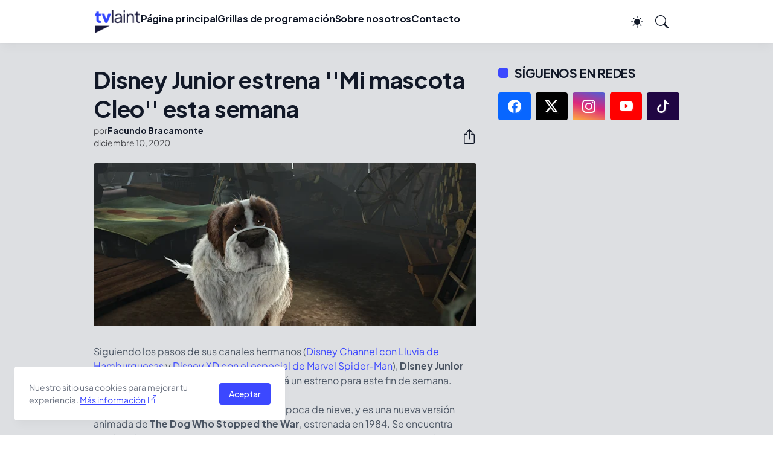

--- FILE ---
content_type: text/html; charset=UTF-8
request_url: https://www.tvlaint.com/2020/12/disney-junior-estrena-mi-mascota-cleo.html
body_size: 41908
content:
<!DOCTYPE html>
<html class='ltr' dir='ltr' lang='es_419' xmlns='http://www.w3.org/1999/xhtml' xmlns:b='http://www.google.com/2005/gml/b' xmlns:data='http://www.google.com/2005/gml/data' xmlns:expr='http://www.google.com/2005/gml/expr'>
<head>
<meta content='1j3qb0znghmw2lauiyg3xuv29twtjo' name='facebook-domain-verification'/>
<script async='async' data-ad-client='ca-pub-1332020556173020' src='https://pagead2.googlesyndication.com/pagead/js/adsbygoogle.js'></script>
<!-- Global site tag (gtag.js) - Google Analytics -->
<script async='async' src='https://www.googletagmanager.com/gtag/js?id=UA-173130292-1'></script>
<meta content='GNU Terry Pratchett' http-equiv='X-Clacks-Overhead'/>
<meta content='blogger' name='generator'/>
<meta content='text/html; charset=UTF-8' http-equiv='Content-Type'/>
<meta content='width=device-width, initial-scale=1, minimum-scale=1, user-scalable=yes' name='viewport'/>
<!-- DNS Prefetch -->
<link href='//fonts.googleapis.com' rel='preconnect'/>
<link crossorigin='' href='//fonts.gstatic.com' rel='preconnect'/>
<link href='//cdnjs.cloudflare.com' rel='preconnect'/>
<link href='//blogger.googleusercontent.com' rel='dns-prefetch'/>
<link href='//1.bp.blogspot.com' rel='dns-prefetch'/>
<link href='//2.bp.blogspot.com' rel='dns-prefetch'/>
<link href='//3.bp.blogspot.com' rel='dns-prefetch'/>
<link href='//4.bp.blogspot.com' rel='dns-prefetch'/>
<link href='//www.blogger.com' rel='dns-prefetch'/>
<!-- Site Info -->
<meta content='' name='description'/>
<script type='application/ld+json'>{ "@context": "https://schema.org", "@type": "WebSite", "url": "https://www.tvlaint.com/", "potentialAction": { "@type": "SearchAction", "target": "https://www.tvlaint.com/?q={search_term}", "query-input": "required name=search_term" } }</script>
<meta content='Disney Junior estrena &#39;&#39;Mi mascota Cleo&#39;&#39; esta semana, TVLaint: Disney Junior estrena &#39;&#39;Mi mascota Cleo&#39;&#39; esta semana, TVLaint' name='keywords'/>
<link href='https://www.tvlaint.com/feeds/posts/default' rel='alternate' title='TVLaint - Atom' type='application/atom+xml'/>
<link href='https://www.tvlaint.com/feeds/posts/default?alt=rss' rel='alternate' title='TVLaint - RSS' type='application/rss+xml'/>
<link href='https://www.blogger.com/feeds/8787750224727912845/posts/default' rel='alternate' title='TVLaint - Atom' type='application/atom+xml'/>
<title>Disney Junior estrena ''Mi mascota Cleo'' esta semana - TVLaint</title>
<link href='https://blogger.googleusercontent.com/img/b/R29vZ2xl/AVvXsEhke2KO4ZPsuC4FlrI_yAPY43kPfhQPNe1WIlCTDgG3kJI1soLtk4zpDbJ5tKXN8BeiO5-Z8JsqTWV8ov_OOjeSytWLugJNa8v6Upmb56ZE_ouv0_h4UPqIm-HWrcn4_McXSXdlird9R78c/s72-w640-c-h274/MMC_TVLaint.jpg' rel='image_src'/>
<link href='https://www.tvlaint.com/2020/12/disney-junior-estrena-mi-mascota-cleo.html' hreflang='x-default' rel='alternate'/>
<!--<link href='https://blogger.googleusercontent.com/img/b/R29vZ2xl/AVvXsEgcPqz4UsySQAC3E6B-rG26RPk-Ryjcor06bpAi41nE5Tm1Xq11Zt2er1XGSJ2hnD0cEoin5JVct4RDm3phhVBbTuI7fn28Jlh9A-6e1a5lIhDXwAvMJetpihQ1L8Si3dNKopgJRl9CumW4/s114-c/tvl_512.png' rel='apple-touch-icon' sizes='114x114'/> <link href='https://blogger.googleusercontent.com/img/b/R29vZ2xl/AVvXsEgcPqz4UsySQAC3E6B-rG26RPk-Ryjcor06bpAi41nE5Tm1Xq11Zt2er1XGSJ2hnD0cEoin5JVct4RDm3phhVBbTuI7fn28Jlh9A-6e1a5lIhDXwAvMJetpihQ1L8Si3dNKopgJRl9CumW4/s120-c/tvl_512.png' rel='apple-touch-icon' sizes='120x120'/> <link href='https://blogger.googleusercontent.com/img/b/R29vZ2xl/AVvXsEgcPqz4UsySQAC3E6B-rG26RPk-Ryjcor06bpAi41nE5Tm1Xq11Zt2er1XGSJ2hnD0cEoin5JVct4RDm3phhVBbTuI7fn28Jlh9A-6e1a5lIhDXwAvMJetpihQ1L8Si3dNKopgJRl9CumW4/s144-c/tvl_512.png' rel='apple-touch-icon' sizes='144x144'/> <link href='https://blogger.googleusercontent.com/img/b/R29vZ2xl/AVvXsEgcPqz4UsySQAC3E6B-rG26RPk-Ryjcor06bpAi41nE5Tm1Xq11Zt2er1XGSJ2hnD0cEoin5JVct4RDm3phhVBbTuI7fn28Jlh9A-6e1a5lIhDXwAvMJetpihQ1L8Si3dNKopgJRl9CumW4/s152-c/tvl_512.png' rel='apple-touch-icon' sizes='152x152'/> <link href='https://blogger.googleusercontent.com/img/b/R29vZ2xl/AVvXsEgcPqz4UsySQAC3E6B-rG26RPk-Ryjcor06bpAi41nE5Tm1Xq11Zt2er1XGSJ2hnD0cEoin5JVct4RDm3phhVBbTuI7fn28Jlh9A-6e1a5lIhDXwAvMJetpihQ1L8Si3dNKopgJRl9CumW4/s180-c/tvl_512.png' rel='apple-touch-icon-precomposed'/> <link href='https://blogger.googleusercontent.com/img/b/R29vZ2xl/AVvXsEgcPqz4UsySQAC3E6B-rG26RPk-Ryjcor06bpAi41nE5Tm1Xq11Zt2er1XGSJ2hnD0cEoin5JVct4RDm3phhVBbTuI7fn28Jlh9A-6e1a5lIhDXwAvMJetpihQ1L8Si3dNKopgJRl9CumW4/s180-c/tvl_512.png' rel='apple-touch-icon' sizes='180x180'/>-->
<link href='https://blogger.googleusercontent.com/img/b/R29vZ2xl/AVvXsEiGwfZIBcp5szaNhvrexbX9V3-eBx_oPFCe7g2IbBqqRotQaSnnFaC8rTMPtIEyus-1fRSvksaECXH3V6Tc2tPiGjRCF28OCza8oq-A4yY_MzAQ3JwYDvTy0mqNnCXBUs2hKJU04wGfc7UJhR8wlKWGTpqLoJUzCqBdD74verFzdezS8UM3Cr_a48rqXQ/s32-c/favicon2022_orig.png' rel='icon' sizes='32x32' type='image/png'/>
<link href='https://blogger.googleusercontent.com/img/b/R29vZ2xl/AVvXsEiGwfZIBcp5szaNhvrexbX9V3-eBx_oPFCe7g2IbBqqRotQaSnnFaC8rTMPtIEyus-1fRSvksaECXH3V6Tc2tPiGjRCF28OCza8oq-A4yY_MzAQ3JwYDvTy0mqNnCXBUs2hKJU04wGfc7UJhR8wlKWGTpqLoJUzCqBdD74verFzdezS8UM3Cr_a48rqXQ/s192-c/favicon2022_orig.png' rel='icon' sizes='192x192' type='image/png'/>
<link href='https://blogger.googleusercontent.com/img/b/R29vZ2xl/AVvXsEiGwfZIBcp5szaNhvrexbX9V3-eBx_oPFCe7g2IbBqqRotQaSnnFaC8rTMPtIEyus-1fRSvksaECXH3V6Tc2tPiGjRCF28OCza8oq-A4yY_MzAQ3JwYDvTy0mqNnCXBUs2hKJU04wGfc7UJhR8wlKWGTpqLoJUzCqBdD74verFzdezS8UM3Cr_a48rqXQ/s196-c/favicon2022_orig.png' rel='shortcut icon' sizes='196x196'/>
<link href='https://blogger.googleusercontent.com/img/b/R29vZ2xl/AVvXsEiGwfZIBcp5szaNhvrexbX9V3-eBx_oPFCe7g2IbBqqRotQaSnnFaC8rTMPtIEyus-1fRSvksaECXH3V6Tc2tPiGjRCF28OCza8oq-A4yY_MzAQ3JwYDvTy0mqNnCXBUs2hKJU04wGfc7UJhR8wlKWGTpqLoJUzCqBdD74verFzdezS8UM3Cr_a48rqXQ/s96-c/favicon2022_orig.png' rel='icon' sizes='96x96' type='image/png'/>
<link href='https://blogger.googleusercontent.com/img/b/R29vZ2xl/AVvXsEh1ABnmkIDkDLKW66XyCyw7x6Yhu1iJITmWq8jA7NJZOqKvd5QgW7w28kbxb7JL6TY4LDyEgLg5CM713auVn88VQ7A1-GNwhsD7tmMRjFkLgiipWEBYmJJw5v4DCu_NmEWF8ELTKUhOHK47vv0TzQPKIe6rcERv-SBgzew43I_v8ZhoJCkFZkFdD5iRqw/s0/favicon2022_16.png' rel='icon' sizes='16x16' type='image/png'/>
<link href='/favicon.ico' rel='shortcut icon'/>
<link href='/favicon.ico' rel='icon' type='image/x-icon'/>
<meta content='71f93c157a2bb558' name='yandex-verification'/>
<meta content='Argentina' name='geo.placename'/>
<meta content='general' name='rating'/>
<meta content='ar' name='geo.country'/>
<meta content='es' http-equiv='content-language'/>
<!-- [ Social Media Meta Tag ] -->
<meta content='' name='description'/>
<meta content='Disney Junior estrena &#39;&#39;Mi mascota Cleo&#39;&#39; esta semana' property='og:title'/>
<meta content='https://www.tvlaint.com/2020/12/disney-junior-estrena-mi-mascota-cleo.html' property='og:url'/>
<meta content='article' property='og:type'/>
<meta content='TVLaint' property='og:site_name'/>
<meta content='https://blogger.googleusercontent.com/img/b/R29vZ2xl/AVvXsEhke2KO4ZPsuC4FlrI_yAPY43kPfhQPNe1WIlCTDgG3kJI1soLtk4zpDbJ5tKXN8BeiO5-Z8JsqTWV8ov_OOjeSytWLugJNa8v6Upmb56ZE_ouv0_h4UPqIm-HWrcn4_McXSXdlird9R78c/w640-h274/MMC_TVLaint.jpg' property='og:image'/>
<meta content='es_LA' property='og:locale'/>
<meta content='summary' name='twitter:card'/>
<meta content='TVLaint: Disney Junior estrena &#39;&#39;Mi mascota Cleo&#39;&#39; esta semana' name='twitter:title'/>
<meta content='@TVLaint' name='twitter:site'/>
<meta content='summary_large_image' name='twitter:card'/>
<link href='https://www.tvlaint.com/2020/12/disney-junior-estrena-mi-mascota-cleo.html' rel='canonical'/>
<link href='https://www.tvlaint.com/favicon.ico' rel='icon' type='image/x-icon'/>
<meta content='#111827' name='theme-color'/>
<!-- Open Graph Meta Tags -->
<meta content='es_419' property='og:locale'/>
<meta content='article' property='og:type'/>
<meta content='TVLaint' property='og:site_name'/>
<meta content='https://www.tvlaint.com/2020/12/disney-junior-estrena-mi-mascota-cleo.html' property='og:url'/>
<!-- Feed Links -->
<link rel="alternate" type="application/atom+xml" title="TVLaint - Atom" href="https://www.tvlaint.com/feeds/posts/default" />
<link rel="alternate" type="application/rss+xml" title="TVLaint - RSS" href="https://www.tvlaint.com/feeds/posts/default?alt=rss" />
<link rel="service.post" type="application/atom+xml" title="TVLaint - Atom" href="https://www.blogger.com/feeds/8787750224727912845/posts/default" />

<link rel="alternate" type="application/atom+xml" title="TVLaint - Atom" href="https://www.tvlaint.com/feeds/4775518060644153794/comments/default" />
<!-- Google Fonts -->
<link href='https://fonts.googleapis.com/css2?family=Plus Jakarta Sans:ital,wght@0,400;0,500;0,600;0,700;1,400;1,500;1,600;1,700&display=swap' rel='stylesheet'/>
<!-- Bootstrap Icons -->
<link href='https://cdnjs.cloudflare.com/ajax/libs/bootstrap-icons/1.11.1/font/bootstrap-icons.min.css' rel='stylesheet'/>
<!-- Site Styles -->
<style id='page-skin-1' type='text/css'><!--
/*
-----------------------------------------------
Blogger Template Style
Name:         HyperMag
Version:      1.0.0 - Premium
Author:       Pro Blogger Templates
Author Url:   https://probloggertemplates.com/
-----------------------------------------------*/
/*-- CSS Variables --*/
:root{
/*div{display:none!important}*/
--body-font:Plus Jakarta Sans, sans-serif;
--menu-font:Plus Jakarta Sans, sans-serif;
--title-font:Plus Jakarta Sans, sans-serif;
--text-font:Plus Jakarta Sans, sans-serif;
--icon-font:"bootstrap-icons", bootstrap-icons;
--body-bg-color:#ffffff;
--body-bg:#ffffff none repeat fixed top left;
--outer-bg:#dddfe2;
--accent-color:#3C48FF;
--accent-color-lite:#3C48FF80;
--white-color:#ffffff;
--title-color:#111827;
--title-hover-color:#3C48FF;
--text-color:#4b5563;
--summary-color:#6b7280;
--meta-color:#48494d;
--header-bg:#ffffff;
--header-color:#111827;
--header-hover-color:#3c48ff;
--submenu-bg:#111827;
--submenu-color:#f9fafb;
--submenu-hover-color:#3C48FF;
--submenu-gray-bg:#f9fafb0d;
--footer-bg:#f7f7f7;
--footer-color:#3c48ff;
--footer-hover-color:#888888;
--footer-text-color:#000000;
--footer-gray-bg:#3c48ff0d;
--footerbar-bg:#ffffff;
--footerbar-color:#000000;
--footerbar-hover-color:#3C48FF;
--btn-bg:var(--accent-color);
--btn-color:var(--white-color);
--modal-bg:#ffffff;
--header:4.5rem;
--logo:2.5rem;
--container:60.625rem;
--sidebar:18.75rem;
--gap:2.25rem;
--aspect-ratio: 16/11;
--title-weight:700;
--letter-spacing:-0.005em;
--line-clamp:3;
--gray-bg:#f3f4f6;
--border-color:#f3f4f6;
--rgba: #111827;
--rgba-05: #11182705;
--rgba-08: #11182708;
--rgba-0d: #1118270d;
--rgba-e6: #111827e6;
--rgba-1a: #1118271a;
--rgba-33: #11182733;
--rgba-99: #11182799;
--shadow:0 1px 2px var(--rgba-05),0 10px 15px -3px var(--rgba-08);
--radius:0.25rem;
}
html.is-dark{
--body-bg-color:#2e2e2e;
--outer-bg:#2e2e2e;
--accent-color:#3C48FF;
--accent-color-lite:#3C48FF80;
--title-color:#ffffff;
--title-hover-color:#3C48FF;
--text-color:#ffffff;
--summary-color:#ffffff;
--meta-color:#9ca3af;
--header-bg:#181818;
--header-color:#ffffff;
--header-hover-color:#3C48FF;
--submenu-bg:#2e2e2e;
--submenu-color:#ffffff;
--submenu-hover-color:#3C48FF;
--submenu-gray-bg:rgba(255,255,255,.03);
--footer-bg:#202020;
--footer-color:#ffffff;
--footer-hover-color:#3C48FF;
--footer-text-color:#ffffff;
--footer-gray-bg:rgba(255,255,255,.03);
--footerbar-bg:#181818;
--footerbar-color:#ffffff;
--footerbar-hover-color:#3C48FF;
--modal-bg:#2e2e2e;
--gray-bg:rgba(255,255,255,.03);
--border-color:rgba(255,255,255,.03);
--rgba: #181818;
--rgba-05: #18181805;
--rgba-08: #18181808;
--rgba-0d: #1818180d;
--rgba-e6: #181818e6;
--rgba-1a: #1818181a;
--rgba-33: #18181833;
--rgba-99: #18181899;
--shadow:0 1px 2px var(--rgba-0d),0 10px 15px -3px var(--rgba-33);
}
html.rtl{
--body-font:Cairo, sans-serif;
--menu-font:Cairo, sans-serif;
--title-font:Cairo, sans-serif;
--text-font:Cairo, sans-serif;
}
/*-- Reset CSS --*/
html,body,a,abbr,acronym,address,applet,b,big,blockquote,caption,center,cite,code,dd,del,dfn,div,dl,dt,em,fieldset,font,form,input,button,h1,h2,h3,h4,i,iframe,img,ins,kbd,label,legend,li,object,p,pre,q,s,samp,small,span,strike,strong,sub,sup,table,tbody,td,tfoot,th,thead,tr,tt,u,ul,var{padding:0;margin:0;border:0;vertical-align:baseline;background:0 0;text-decoration:none}dl,ul{list-style-position:inside;list-style:none}ul li{list-style:none}caption{text-align:center}img{width:auto;max-width:100%;height:auto;border:none}a,a:visited{text-decoration:none}.clearfix{clear:both}.section,.widget,.widget ul{margin:0;padding:0}abbr{text-decoration:none}.separator a{text-decoration:none!important;clear:none!important;float:none!important;margin-left:0!important;margin-right:0!important}#Navbar1,#navbar-iframe,.widget-item-control,a.quickedit,.home-link,.feed-links{display:none!important}.center{display:table;margin:0 auto;position:relative}.widget > h2,.widget > h3{display:none}.widget iframe{max-width:100%}button,input,select,textarea{background:transparent;font-family:var(--body-font);font-weight:normal;-webkit-appearance:none;-moz-appearance:none;appearance:none;outline:none;border:0;border-radius:0}button{cursor:pointer}input[type="search"]::-webkit-search-cancel-button{-webkit-appearance:none}.rtl{direction:rtl}iframe[src*="youtube.com"]{width:100%;height:auto;aspect-ratio:16/9}iframe[src*="vimeo.com"]{width:100%;height:auto;aspect-ratio:16/9}iframe[src*="dailymotion.com"]{width:100%;height:auto;aspect-ratio:16/9}
/*-- Main CSS --*/
*{box-sizing:border-box}
*:after,*:before{display:inline-block;font-family:var(--icon-font);font-weight:400;font-style:normal;box-sizing:border-box}
html{font-size:100%;word-break:break-word;word-wrap:break-word;text-rendering:optimizeLegibility;-webkit-font-smoothing:antialiased;-webkit-text-size-adjust:100%}
body{background:var(--body-bg);background-color:var(--body-bg-color);font-family:var(--body-font);font-size:0.875rem;color:var(--text-color);font-weight:400;font-style:normal;line-height:1.25rem}
h1,h2,h3,h4{font-family:var(--title-font);font-weight:var(--title-weight)}
a{color:var(--accent-color)}
svg{display:inline-block;width:1em;height:1em;font-size:1em;line-height:1;overflow:visible}
.site-outer{width:100%;max-width:100%;background:var(--outer-bg);margin:0 auto}
.is-boxed .site-outer{width:calc(var(--container) + (var(--gap) * 2));max-width:100%;box-shadow:var(--shadow)}
.container{width:var(--container);max-width:100%}
.flex-c{display:flex;justify-content:center}
.flex-col{display:flex;flex-direction:column}
.flex-sb{display:flex;justify-content:space-between}
.content-wrap{display:grid;grid-template-columns:minmax(0,1fr) minmax(0,var(--sidebar));grid-template-areas:"main sidebar";gap:var(--gap);padding:var(--gap) 0}
.main-wrap{grid-area:main;display:flex;flex-direction:column;gap:var(--gap)}
.sidebar-wrap{grid-area:sidebar;display:flex;flex-direction:column;gap:var(--gap)}
:not(.rtl) .is-left .content-wrap,.rtl .is-right .content-wrap{grid-template-columns:minmax(0,var(--sidebar)) minmax(0,1fr);grid-template-areas:"sidebar main"}
.no-sidebar .content-wrap{grid-template-columns:minmax(0,1fr);justify-items:center;gap:0}
.no-sidebar .main-wrap{width:42.5rem;max-width:100%}
.no-sidebar .sidebar-wrap{display:none}
.title{color:var(--title-color);line-height:1.27em;letter-spacing:var(--letter-spacing)}
.post{position:relative}
.entry-thumbnail,.entry-avatar,.comments .avatar-image-container{display:block;position:relative;overflow:hidden;background:var(--gray-bg)}
.entry-thumbnail{width:100%;aspect-ratio:var(--aspect-ratio);border-radius:var(--radius)}
.thumbnail,.avatar{display:block;position:relative;width:100%;height:100%;background-size:cover;background-position:center;background-repeat:no-repeat;z-index:1;transform-origin:center;opacity:0;transition:opacity .25s ease}
.thumbnail.pbt-lazy,.avatar.pbt-lazy{opacity:1}
[class*="yt-img"]{display:flex;align-items:center;justify-content:center;position:absolute;right:50%;bottom:50%;width:2.5rem;height:2.5rem;background:rgb(255 255 255 / 10%);-webkit-backdrop-filter:saturate(1.1) blur(1.5rem);backdrop-filter:saturate(1.1) blur(1.5rem);font-size:1.5rem;color:var(--white-color);z-index:2;border-radius:50%;box-shadow:inset 0 0 0 1px rgb(255 255 255 / 3%);transform:translate(50%,50%)}
[class*="yt-img"]:before{content:"\f4f4";padding:0 0 0 1px}
.yt-img\:x1{transform:translate(50%,50%) scale(1.1)}
.yt-img\:x2{transform:translate(50%,50%) scale(.9)}
.yt-img\:x3{transform:translate(50%,50%) scale(.8)}
.yt-img\:x4{transform:translate(50%,50%) scale(.7)}
.entry-thumbnail:hover .thumbnail,.entry-inner:hover .thumbnail{filter:brightness(1.05)}
.entry-header{display:flex;flex-direction:column;gap:0.375rem}
.entry-tag{font-size:0.75rem;color:var(--accent-color);font-weight:700;text-transform:uppercase}
.entry-title{color:var(--title-color);line-height:1.27em;letter-spacing:var(--letter-spacing)}
.entry-title a{display:-webkit-box;-webkit-box-orient:vertical;overflow:hidden;color:currentColor}
.entry-title a:hover{color:var(--title-hover-color)}
.entry-excerpt{display:-webkit-box;-webkit-line-clamp:2;-webkit-box-orient:vertical;overflow:hidden}
.entry-meta{display:flex;flex-wrap:wrap;gap:0.375rem;font-size:0.75rem;color:var(--meta-color);line-height:1rem}
.entry-meta > span{display:flex;gap:0.2rem}
.entry-meta .author-name{color:var(--title-color);font-weight:700}
.entry-meta:has(.entry-author) .entry-time:before{content:'\002D';font-family:var(--body-font)}
.excerpt{font-family:var(--text-font);font-size:0.875rem;color:var(--summary-color);line-height:1.25rem}
.card .entry-inner{display:grid;grid-template-areas:"abs";position:relative;width:100%;height:100%;overflow:hidden;border-radius:var(--radius)}
.card .entry-thumbnail{grid-area:abs;width:100%;height:100%;aspect-ratio:unset;border-radius:0}
.card .entry-thumbnail:after{content:"";position:absolute;inset:0;background:linear-gradient(0,var(--rgba-99),var(--rgba-1a));z-index:2}
.card .yt-img{top:1.5rem;right:1.5rem;z-index:3;transform:translate(0)}
.rtl .card .yt-img{left:1.5rem;right:unset}
.card .entry-header{grid-area:abs;display:grid;align-content:end;gap:0.75rem;z-index:4;padding:1.5rem}
.cs .entry-thumbnail{background:var(--rgba-0d)}
.cs .entry-header{text-shadow:0 1px 2px var(--rgba-1a)}
.cs .entry-tag{display:flex;align-items:center;max-width:fit-content;height:1.375rem;background:var(--btn-bg);color:var(--btn-color);font-weight:500;text-shadow:none;padding:1px 0.75rem 0;border-radius:var(--radius)}
.cs .entry-title{display:-webkit-box;-webkit-line-clamp:var(--line-clamp);-webkit-box-orient:vertical;overflow:hidden;color:var(--white-color)}
.cs .entry-title a:hover{color:currentColor}
.cs .entry-meta{color:#f9fafb}
.cs .entry-meta .author-name{color:currentColor}
.btn{position:relative;font-weight:500;line-height:1;border-radius:var(--radius)}
.btn:focus{box-shadow:0 0 0 2px var(--accent-color-lite)}
.loader{display:flex;align-items:center;justify-content:center;position:relative;width:100%;height:100%;font-size:2.25rem;color:var(--accent-color)}
.loader svg{animation:rotate 2s linear infinite}
.loader circle{animation:dash 1.5s ease-in-out infinite}
.error-msg{display:flex;align-items:center;color:var(--meta-color);padding:var(--gap) 0}
.overlay-bg{position:fixed;inset:0;background:var(--rgba-99);-webkit-backdrop-filter:blur(0.125rem);backdrop-filter:blur(0.125rem);z-index:1000;visibility:hidden;opacity:0;transition:all .25s ease}
.show-overlay .search-overlay{visibility:visible;opacity:1}
.social a:before{text-shadow:0.125rem 0.125rem 0 var(--gray-bg)}
.social .blogger a:before{content:"\f1a6"}
.social .twitter a:before,.social .x a:before{content:"\f8db"}
.social .rss a:before{content:"\f521"}
.social .share a:before{content:"\f52d"}
.social .email a:before{content:"\f32c"}
.social .website a:before{content:"\f3ef"}
.social .external-link a:before{content:"\f1c5"}
.color .blogger a{color:#f57c00}
.color .apple a{color:#131313}
.color .amazon a{color:#fe9800}
.color .microsoft a{color:#0067B8}
.color .facebook a,.color .facebook-f a{color:#0866FF}
.color .twitter a,.color .twitter-x a,.color .x a{color:#000}
.color .youtube a{color:#FF0000}
div#LinkList1 .color .instagram a{color:transparent}
.color .instagram a{color:#7e40b6}
.color .threads a{color:#131313}
.color .pinterest a,.color .pinterest-p a{color:#e60023}
.color .dribbble a{color:#ea4c89}
.color .linkedin a{color:#0a66c2}
.color .twitch a{color:#9147ff}
.color .rss a{color:#ffc200}
.color .skype a{color:#00aff0}
.color .stumbleupon a{color:#eb4823}
.color .vk a{color:#4a76a8}
.color .stack-overflow a{color:#f48024}
.color .github a{color:#24292e}
.color .soundcloud a{color:#ff7400}
.color .behance a{color:#191919}
.color .digg a{color:#0056d9}
.color .delicious a{color:#0076e8}
.color .codepen a{color:#131313}
.color .flipboard a{color:#f52828}
.color .reddit a{color:#ff4500}
.color .whatsapp a{color:#25d366}
.color .messenger a{color:#0866FF}
.color .snapchat a{color:#ffe700}
.color .telegram a{color:#3390ec}
.color .steam a{color:#112c5b}
.color .discord a{color:#7289da}
.color .quora a{color:#b92b27}
.color .tiktok a{color:#200643}
.color .line a{color:#07b53b}
.color .share a{color:var(--meta-color)}
.color .email a{color:#888}
.color .website a,.color .external-link a{color:var(--title-color)}
.is-dark .color .website a,.is-dark .color .external-link a,.is-dark .post-body a{color:#1c91ff/*var(--accent-color)*/}
.header-ads{background:var(--gray-bg)}
.site-header{position:relative;z-index:100}
.main-header,.header-header{height:var(--header);background:var(--header-bg)}
.header-header{box-shadow:var(--shadow)}
.header-inner.is-fixed{position:fixed;top:calc(0% - (var(--header) * 2));left:0;width:100%;backface-visibility:hidden;visibility:hidden;opacity:0;transform:translateY(0);transition:all .35s ease-in-out}
.header-inner.is-fixed.show{visibility:visible;opacity:1;transform:translateY(calc(var(--header) * 2))}
.is-boxed .header-header{float:none;width:calc(var(--container) + (var(--gap) * 2));max-width:100%;margin:0 auto}
.header-items{display:flex;align-items:center;justify-content:space-between;gap:2rem}
.flex-left{display:flex;align-items:center;gap:2rem}
.menu-toggle{display:none;align-items:center;height:2.5rem;font-size:1.375rem;color:var(--header-color);padding:0 1.25rem}
.menu-toggle:after{content:"\f0c9";font-family: FontAwesome}
.menu-toggle:hover{color:var(--header-hover-color)}
.main-logo{display:flex;align-items:center;flex-shrink:0;height:var(--header);overflow:hidden}
.main-logo img{display:block;max-height:var(--logo)}
.main-logo .title{max-width:100%;font-family:var(--title-font);font-size:1.25rem;color:var(--header-color);line-height:var(--logo);font-weight:var(--title-weight);overflow:hidden;white-space:nowrap;text-overflow:ellipsis}
.main-logo .title a{color:var(--header-color)}
.main-logo .title a:hover{color:var(--header-hover-color)}
.main-logo #h1-off{display:none;visibility:hidden}
#main-menu .widget{display:none}
#main-menu .widget.is-ready{display:block}
.main-nav{display:flex;height:var(--header);gap:1.75rem}
.main-nav > li{position:relative;display:flex;flex-shrink:0}
.main-nav > li > a{display:flex;padding:1.30rem 0 0 0;gap:0.25rem;font-family:var(--menu-font);font-size:1rem;color:var(--header-color);font-weight:700;letter-spacing:var(--letter-spacing);white-space:nowrap}
.main-nav > li > a > i[code]{line-height:1}
.main-nav > li > a > i[code]:before{content:attr(code)}
.main-nav .has-sub > a:after{content:"\f282";font-size:0.75rem;line-height:1;margin-top:-0.125rem}
.rtl .main-nav .has-sub > a:after{margin:-0.25rem 0.25rem 0 0}
.main-nav > li:hover > a{color:var(--header-hover-color)}
.main-nav .ul{position:absolute;top:100%;left:0;width:12rem;background:var(--submenu-bg);padding:0.5rem 0;box-shadow:var(--shadow);backface-visibility:hidden;pointer-events:none;visibility:hidden;opacity:0;transition:all .25s ease}
.rtl .main-nav .ul{left:auto;right:0}
.main-nav .sub.sm-1{left:-1rem}
.rtl .main-nav .sub.sm-1{right:-1rem}
.main-nav .sub.sm-2{top:-0.5rem;left:100%}
.rtl .main-nav .sub.sm-2{left:unset;right:100%}
.main-nav .sub li{position:relative}
.main-nav .sub li a{display:flex;align-items:center;justify-content:space-between;font-size:0.875rem;color:var(--submenu-color);font-weight:500;padding:0.5rem 1rem}
.main-nav .sub li:hover > a{color:var(--submenu-hover-color)}
.main-nav .sub .has-sub > a:after{content:"\f285";margin:0}
.rtl .main-nav .sub .has-sub > a:after{content:"\f284"}
.main-nav li:hover > .ul{backface-visibility:inherit;pointer-events:auto;visibility:visible;opacity:1}
.main-nav .has-mega{position:static}
.main-nav .mega{width:100%;padding:2rem 0}
.is-boxed .main-nav .mega{left:calc((100% - (var(--container) + 4.5rem)) / 2);width:calc(var(--container) + 4.5rem);max-width:100%}
.rtl .is-boxed .main-nav .mega{left:auto;right:calc((100% - (var(--container) + 4.5rem)) / 2)}
.mega{--vw:var(--container);--sep:4;--gap:1.5rem;--ih:calc(var(--vw) / 8.07220);--title-color:var(--submenu-color);--title-hover-color:var(--submenu-hover-color);--gray-bg:var(--submenu-gray-bg)}
.mega-tabs{display:flex;flex-direction:column;gap:var(--gap)}
.mega-tabs .nav{display:flex;gap:1rem}
.mega-tabs .nav a{display:flex;align-items:center;height:1.75rem;background:var(--gray-bg);font-size:0.875rem;color:var(--title-color);font-weight:500;padding:0 0.75rem;border-radius:var(--radius)}
.mega-tabs .nav a.active{background:var(--btn-bg);color:var(--btn-color)}
.mega-tabs [data-tab]{display:none}
.mega-tabs .active[data-tab]{display:block}
.mega .mega-items{display:grid;grid-template-columns:repeat(5,minmax(0,1fr));align-items:start;gap:var(--gap)}
.mega .post{display:grid;gap:0.75rem}
.has-mega:not(:hover) .mega .post{opacity:1;-webkit-animation:none;animation:none}
.mega .entry-thumbnail{height:var(--ih);aspect-ratio:unset}
.mega .thumbnail{width:calc((var(--vw) - (var(--gap) * var(--sep))) / 5);min-width:100%;height:var(--ih)}
.mega .entry-title{font-size:1rem}
.mega .error-msg{justify-content:center;height:10rem;padding:0}
.mega .loader{height:10rem}
.slide-menu{display:none;flex-direction:column;justify-content:flex-start;position:fixed;width:18.75rem;max-width:100%;height:100%;top:0;left:0;bottom:0;background:var(--outer-bg);overflow:hidden;z-index:1010;left:0;transform:translateX(-100%);visibility:hidden;box-shadow:0 0 15px var(--rgba-0d);transition:all .25s ease}
.rtl .slide-menu{left:unset;right:0;transform:translateX(100%)}
.menu-on .slide-menu,.rtl .menu-on .slide-menu{transform:translateX(0);visibility:visible}
.slide-menu-header{display:flex;align-items:center;justify-content:space-between;height:var(--header);background:var(--header-bg);box-shadow:var(--shadow)}
.mobile-logo{display:flex;flex:1;width:100%;overflow:hidden;padding:0 0 0 1.25rem}
.rtl .mobile-logo{padding:0 1.25rem 0 0}
.mobile-logo .homepage{max-width:100%;font-size:1.25rem;color:var(--header-color);line-height:var(--logo);font-weight:700;overflow:hidden;white-space:nowrap;text-overflow:ellipsis}
.mobile-logo .homepage:hover{color:var(--header-hover-color)}
.mobile-logo .logo-img img{display:block;width:auto;max-width:100%;height:auto;max-height:var(--logo)}
.hide-mobile-menu{display:flex;align-items:center;height:100%;color:var(--header-color);font-size:1.375rem;z-index:20;padding:0 1.25rem}
.hide-mobile-menu:before{content:"\f659"}
.hide-mobile-menu:hover{color:var(--header-hover-color)}
.slide-menu-flex{display:flex;height:calc(100% - var(--header));flex-direction:column;justify-content:space-between;overflow:hidden;overflow-y:auto;-webkit-overflow-scrolling:touch}
.mobile-menu{padding:1.25rem}
.mobile-menu ul li a{display:block;font-size:1.125rem;color:var(--title-color);font-weight:400;padding:0.75rem 0}
.mobile-menu > ul > li > a{font-family:var(--menu-font);font-weight:700;letter-spacing:var(--letter-spacing)}
.mobile-menu > ul > li > a > i{margin:0 0.25rem 0 0}
.rtl .mobile-menu > ul > li > a > i{margin:0 0 0 0.25rem}
.mobile-menu .sub{display:none;overflow:hidden;padding:0 0 0 1rem}
.rtl .mobile-menu .sub{padding:0 1rem 0 0}
.mobile-menu .has-sub li a{font-size:1rem;opacity:.75}
.mobile-menu .has-sub > a{display:flex;justify-content:space-between}
.mobile-menu .has-sub > a:has(i, svg, symbol){display:grid;grid-template-columns:auto minmax(0,1fr) auto}
.mobile-menu .has-sub > a:after{content:"\f282";font-size:1.25rem}
.mobile-menu .has-sub.expanded > a:after{content:"\f286"}
.mobile-menu ul li a:hover{color:var(--title-hover-color)}
.mm-footer{gap:1rem;padding:1.25rem}
.mm-footer ul{display:flex;flex-wrap:wrap;gap:0.5rem 1rem}
.mm-footer .social a{font-size:1rem}
.mm-footer .social a:hover{opacity:.9}
.mm-footer .links a{font-size:0.875rem;color:var(--title-color)}
.mm-footer .links a:hover{color:var(--title-hover-color)}
.flex-right{display:flex;gap:0.25rem;background:var(--header-bg);z-index:1}
.flex-right button{display:flex;align-items:center;justify-content:end;width:2.5rem;height:2.5rem;font-size:1.375rem;color:var(--header-color)}
.flex-right button:hover{color:var(--header-hover-color)}
.flex-right .darkmode-toggle{transform-origin:center}
.darkmode-toggle:before{content:"\f5a1";font-size:1.25rem}
.is-dark .darkmode-toggle:before{content:"\f495";font-size:1.125rem}
.darkmode-toggle.dark-on{animation:darkOn .5s ease}
.darkmode-toggle.dark-off{animation:darkOff .5s ease}
.flex-right .search-toggle:before{content:"\f52a"}
.main-search{display:flex;flex-direction:column;position:fixed;top:1.5rem;left:50%;width:30rem;max-width:calc(100% - 3rem);max-height:calc(100% - 3rem);background:var(--modal-bg);overflow:hidden;z-index:1010;border-radius:var(--radius);box-shadow:var(--shadow);visibility:hidden;opacity:0;transform:translate3d(-50%,50%,0);transition:all .25s ease}
.search-on .main-search{backface-visibility:inherit;visibility:visible;opacity:1;transform:translate3d(-50%,0,0)}
.main-search .form{display:flex;gap:1rem;flex-shrink:0;width:100%;height:4rem;padding:0 1.5rem}
.main-search .input{flex:1;width:100%;font-size:1rem;color:var(--title-color);font-weight:400}
.main-search .input::placeholder{color:var(--meta-color)}
.main-search .label{display:flex;align-items:center;font-size:1.125rem;color:var(--meta-color)}
.main-search .label:before{content:"\f52a"}
.main-search .loader{display:none;font-size:inherit;color:currentColor;padding:0 0 0.125rem}
.main-search .loader circle{stroke-width:4.0}
.main-search.loading .label:before{display:none}
.main-search.loading .loader{display:flex}
.main-search .close{align-self:center;font-size:0.75rem;color:var(--meta-color);font-weight:500;padding:0.125rem 0.5rem;border:1px solid var(--border-color);border-radius:var(--radius)}
.main-search .close:hover{color:var(--accent-color)}
.search-content{display:none;flex-direction:column;justify-content:space-between;height:calc(100% - 4rem);overflow:hidden;padding:1.5rem;border-top:1px solid var(--border-color)}
.search-content.visible{display:flex}
.search-results{flex:1;overflow:hidden}
.search-results.scroll{overflow-y:auto;-webkit-overflow-scrolling:touch}
.search-results::-webkit-scrollbar{background:transparent;height:0.5rem;width:0.5rem}
.search-results::-webkit-scrollbar-track{background:var(--gray-bg);border-radius:0.5rem}
.search-results::-webkit-scrollbar-thumb{background:var(--border-color);border-radius:0.5rem}
.search-results::-webkit-scrollbar-thumb:hover{background:var(--accent-color)}
.search-items{display:flex;flex-direction:column;gap:1.5rem}
.search-items .post{display:grid;grid-template-columns:minmax(0,6.5rem) minmax(0,1fr);gap:1rem}
.search-items .entry-header{align-self:center}
.search-items .entry-title{font-size:1rem}
.search-items .entry-title a{-webkit-line-clamp:2}
.main-search .view-all{flex-shrink:0;padding:1.5rem 0 0}
.main-search .view-all .btn{display:flex;align-items:center;justify-content:center;gap:0.5rem;height:2.5rem;background:var(--btn-bg);font-size:1rem;color:var(--btn-color);padding:0 1.5rem}
.main-search .view-all .btn:after{content:"\f138"}
.rtl .main-search .view-all .btn:after{content:"\f12f"}
.main-search .view-all:hover{opacity:.9}
.search-content .error-msg{justify-content:center;padding:1.5rem 0}
.search-on .overlay-bg{cursor:url("data:image/svg+xml,%3Csvg xmlns='http://www.w3.org/2000/svg' width='24' height='24' fill='%23ffffff' viewBox='0 0 16 16'%3E%3Cpath d='M2.146 2.854a.5.5 0 1 1 .708-.708L8 7.293l5.146-5.147a.5.5 0 0 1 .708.708L8.707 8l5.147 5.146a.5.5 0 0 1-.708.708L8 8.707l-5.146 5.147a.5.5 0 0 1-.708-.708L7.293 8 2.146 2.854Z'/%3E%3C/svg%3E"),auto;visibility:visible;opacity:1}
.featured{--height:27rem}
.featured .widget{/*display:none;*/position:relative;background:var(--rgba);overflow:hidden}
.featured .widget.getPosts,.featured .widget.PopularPosts{display:block}
.featured .widget-content{position:relative;height:var(--height);z-index:2}
.featured .loader{height:var(--height)}
.featured .error-msg{justify-content:center;height:var(--height);padding:0}
.featured-items{display:grid;grid-template-rows:minmax(0,1fr) minmax(0,auto);align-items:center;height:var(--height)}
.featured-items .first{position:static}
.featured-items .first .entry-thumbnail{position:absolute;inset:0;aspect-ratio:unset;z-index:0;border-radius:0}
.featured-items .first .entry-thumbnail:after{content:'';position:absolute;inset:0;background:linear-gradient(0,var(--rgba-99),var(--rgba-1a));z-index:2}
.featured-items .first .entry-header{position:relative;gap:1rem;max-width:65%;z-index:3}
.featured-items .first .entry-title{font-size:2rem}
.featured-items .first .entry-meta{font-size:0.875rem;line-height:1.25rem}
.featured-items .grid{display:grid;grid-template-columns:repeat(3,minmax(0,1fr));align-items:start;gap:1.5rem;position:relative;background:rgb(255 255 255 / 10%);-webkit-backdrop-filter:saturate(1.1) blur(1.5rem);backdrop-filter:saturate(1.1) blur(1.5rem);z-index:4;padding:1.5rem;border-radius:var(--radius) var(--radius) 0 0;box-shadow:inset 0 1px 0 0 rgb(255 255 255 / 3%),inset 1px 0 0 0 rgb(255 255 255 / 3%),inset -1px 0 0 rgb(255 255 255 / 3%)}
.featured-items .grid .post{display:grid;grid-template-columns:minmax(0,6.5rem) minmax(0,1fr);gap:1rem}
.featured-items .grid .entry-header{align-self:center}
.featured-items .grid .entry-title{font-size:1rem}
.featured-items .grid .entry-title a:hover{opacity:.9}
.featured-ads{background:var(--gray-bg)}
.featured-ads .widget{padding:var(--gap) 0}
.widget-title{display:flex;justify-content:space-between;gap:1rem;position:relative;margin:0 0 1.25rem}
.widget-title .title{font-size:1.25rem;text-transform:uppercase}
.widget-title .title-link{display:flex;align-items:center;gap:0.25rem;font-size:0.875rem;color:var(--accent-color);font-weight:500}
.widget-title .title-link:after{content:"\f138";font-size:1rem}
.rtl .widget-title .title-link:after{content:"\f12f"}
.widget-title .title-link:hover{opacity:.9}
.content-section{display:flex;flex-direction:column;gap:var(--gap)}
.content-section .widget{display:none;position:relative}
.content-section .widget.getPosts,.content-section .widget.is-ad{display:block}
.content-section .widget-content{position:relative}
.content-section .loader{height:12rem}
.grid-items{display:grid;grid-template-columns:repeat(2,minmax(0,1fr));align-items:start;gap:2rem}
.grid-items .post{display:grid;gap:0.75rem}
.grid-items .entry-header{gap:0.5rem}
.grid-items .entry-title{font-size:1.375rem}
.grid-items .entry-meta{font-size:0.875rem;line-height:1.25rem}
.list-items{display:flex;flex-direction:column;gap:2rem}
.list-items .post{display:grid;grid-template-columns:minmax(0,18rem) minmax(0,1fr);gap:1.5rem}
.list-items .entry-header{align-self:center;gap:0.5rem}
.list-items .entry-title{font-size:1.375rem}
.list-items .entry-meta{font-size:0.875rem;line-height:1.25rem}
.block1-items{display:grid;grid-template-columns:repeat(2,minmax(0,1fr));align-items:start;gap:2rem}
.block1-items .first{display:grid;gap:0.75rem}
.block1-items .first .entry-header{gap:0.5rem}
.block1-items .first .entry-title{font-size:1.375rem}
.block1-items .first .entry-meta{font-size:0.875rem;line-height:1.25rem}
.block1-list{display:flex;flex-direction:column;gap:1.5rem}
.block1-list .post{display:grid;grid-template-columns:minmax(0,6.5rem) minmax(0,1fr);gap:1rem}
.block1-list .entry-header{align-self:center}
.block1-list .entry-title{font-size:1rem}
.block2-items{display:grid;gap:2rem}
.block2-items .card{aspect-ratio:16/9}
.block2-items .card .entry-title{font-size:1.875rem}
.block2-items .card .entry-meta{font-size:0.875rem;line-height:1.25rem}
.block2-grid{display:grid;grid-template-columns:repeat(2,minmax(0,1fr));align-items:start;gap:2rem}
.block2-grid .post{display:grid;gap:0.75rem}
.block2-grid .entry-header{gap:0.5rem}
.block2-grid .entry-title{font-size:1.375rem}
.block2-grid .entry-meta{font-size:0.875rem;line-height:1.25rem}
.story-items .card{--line-clamp:6}
.story-items{display:grid;grid-template-columns:repeat(3,minmax(0,1fr));gap:1.5rem}
.story-items .post{aspect-ratio:11/16}
.story-items .entry-title{font-size:1.125rem}
.type-video{--title-color:#f9fafb;--summary-color:#d1d5db;--meta-color:#d1d5db}
.type-video{background:var(--rgba);background-repeat:no-repeat;background-size:cover;background-position:center;overflow:hidden;padding:1.5rem;border-radius:var(--radius)}
.video-items{display:grid;grid-template-columns:repeat(4,minmax(0,1fr));align-items:start;gap:1.5rem}
.video-items .post{display:grid;gap:0.75rem}
.video-items .entry-title{font-size:1rem}
.query-error{font-size:0.875rem;color:var(--meta-color);text-align:center;margin:3rem 0}
.blog-posts .post.ad-type{display:block}
.blog-post{display:flex;flex-direction:column;gap:var(--gap)}
.post-header{gap:1rem}
#breadcrumb{display:flex;align-items:center;gap:0.125rem;font-size:0.875rem;color:var(--accent-color);font-weight:500}
#breadcrumb a{color:currentColor}
#breadcrumb a:hover{opacity:.9}
#breadcrumb .sep:after{content:"\f285";font-size:0.75rem}
.rtl #breadcrumb .sep:after{content:"\f284"}
.post-header .entry-title{font-size:2.375rem;color:var(--title-color)}
.post-meta{align-items:center;gap:1rem;margin:0.125rem 0 0}
.post-meta .align-left{display:grid;grid-template-columns:minmax(0,auto) minmax(0,1fr);align-items:center;gap:0.75rem}
.post-meta .entry-meta{flex-direction:column;gap:0.125rem;font-size:.875rem;line-height:1.25rem}
.post-meta .entry-avatar{width:2.5rem;height:2.5rem;border-radius:50%}
.post-meta .avatar{z-index:2;border-radius:50%}
.post-meta .entry-time:before{display:none}
.share-toggle{display:flex;align-items:center;justify-content:flex-end;width:2.5rem;height:2.5rem;font-size:1.5rem;color:var(--title-color)}
.share-toggle:before{content:"\f1c6"}
.share-toggle:hover{color:var(--title-hover-color)}
.entry-content{padding:1.5rem 0 0}
.post-body{position:relative;font-family:var(--text-font);font-size:1rem;color:var(--text-color);line-height:1.5em}
/*.post-body p{margin-bottom:1.5rem}*/
.post-body h1,.post-body h2,.post-body h3,.post-body h4{font-size:1.125rem;color:var(--title-color);line-height:1.35em;margin:0 0 1rem}
.post-body h1{font-size:2.25rem}
.post-body h2{font-size:1.875rem}
.post-body h3{font-size:1.5rem}
.post-body img{height:auto!important;border-radius:var(--radius)}
blockquote{position:relative;background:var(--gray-bg);color:var(--title-color);font-style:normal;padding:1.5rem;margin:1.5rem 0;border-radius:var(--radius)}
blockquote:before{position:absolute;top:0.75rem;left:0.75rem;content:"\f6b0";font-size:3rem;color:var(--title-color);font-style:normal;line-height:1;opacity:.05}
.rtl blockquote:before{left:unset;right:0.75rem}
.post-body ul,.post-body ol{padding:0 0 0 1.5rem;margin:0}
.rtl .post-body ul,.rtl .post-body ol{padding:0 1.5rem 0 0}
.post-body ul ul,.post-body ul ol,.post-body ol ol,.post-body ol ul,.post-body li + li{margin:0.75rem 0 0}
.post-body ul li,.post-body ol li{list-style:none}
.post-body ul li:before{content:"\f287";font-size:0.375rem;line-height:1rem;vertical-align:middle;margin:0 0.375rem 0 0}
.post-body ul li ul li:before{content:"\f28a"}
.rtl .post-body ul li:before{margin:0 0 0 0.375rem}
.post-body ol{counter-reset:pbt}
.post-body ol > li{counter-increment:pbt;list-style:none}
.post-body ol > li:before{content:counters(pbt,".")".";font-family:inherit;font-size:1em;margin:0 0.375em 0 0}
.rtl .post-body ol > li:before{margin:0 0 0 0.375em}
.post-body u{text-decoration:underline}
.post-body strike{text-decoration:line-through}
.post-body sup{vertical-align:super}
.post-body a{color:var(--accent-color)}
.post-body a:hover{text-decoration:underline}
.post-body .button{display:inline-block;height:2.5rem;background:var(--btn-bg);font-family:var(--body-font);font-size:1rem;color:var(--btn-color);line-height:2.5rem;text-decoration:none!important;cursor:pointer;padding:0 1.5rem;margin:0 0.5rem 0.5rem 0}
.rtl .post-body .button{margin:0 0 0.5rem 0.5rem}
.post-body .button.x2{height:3rem;font-size:1rem;line-height:3rem}
.post-body .button.is-c,.rtl.post-body .button.is-c{margin:0 0.25rem 0.5rem}
.post-body .button[disabled]{opacity:.5}
.post-body .button:not([disabled]):hover{opacity:.9}
.post-body .button.color{color:var(--white-color)}
.post-body .button.color:focus{box-shadow:0 0 0 2px var(--border-color)}
.post-body .button.x2 span{display:inline-block;background:rgb(255 255 255 / 5%);font-size:0.875rem;line-height:1;padding:0.25rem 0.5rem;margin:0 0 0 1.5rem;border-radius:var(--radius)}
.rtl .post-body .button.x2 span{margin:0 1.5rem 0 0}
.post-body .button:before{font-style:normal;vertical-align:middle;line-height:1;margin:0 0.5rem 0 0}
.rtl .post-body .button:before{margin:0 0 0 0.5rem}
.post-body .btn.x2:before{font-size:1.25rem}
.post-body .btn.preview:before{content:"\f33e"}
.post-body .btn.download:before{content:"\f294"}
.post-body .btn.link:before{content:"\f470"}
.post-body .btn.cart:before{content:"\f23d"}
.post-body .btn.info:before{content:"\f430"}
.post-body .btn.share:before{content:"\f52d"}
.post-body .btn.contact:before{content:"\f32c"}
.post-body .btn.phone:before{content:"\f5b4"}
.post-body .btn.gift:before{content:"\f3eb"}
.post-body .btn.whatsapp:before{content:"\f618"}
.post-body .btn.paypal:before{content:"\f662"}
.post-body .btn.telegram:before{content:"\f5b3"}
.post-body .btn.continue:before{content:"\f138"}
.rtl .post-body .btn.continue:before{content:"\f12f"}
.alert-message{display:block;position:relative;background:#22c55e15;color:#22c55e;overflow:hidden;padding:1.5rem;border-radius:var(--radius)}
.alert-message.alert-info{background:#3b82f615;color:#3b82f6}
.alert-message.alert-warning{background:#eab30815;color:#eab308}
.alert-message.alert-error{background:#ef444415;color:#ef4444}
.alert-message:before{content:'\f26a';font-size:1rem;vertical-align:middle;margin:0 0.5rem 0 0}
.rtl .alert-message:before{margin:0 0 0 0.5rem}
.alert-message.alert-info:before{content:'\f430'}
.alert-message.alert-warning:before{content:'\f33a'}
.alert-message.alert-error:before{content:'\f622'}
.alert-message a:not(.btn){color:currentColor;text-decoration:underline}
.alert-message a:not(.btn):hover{opacity:.9}
.post-body table{width:100%;overflow-x:auto;text-align:left;border-collapse:collapse;border:1px solid var(--border-color)}
.rtl .post-body table{text-align:right}
.post-body table td,.post-body table th{padding:0.5rem 1rem;border:1px solid var(--border-color)}
.post-body table thead th{color:var(--title-color)}
table.tr-caption-container,table.tr-caption-container td,table.tr-caption-container th{line-height:1rem;padding:0;border:0}
table.tr-caption-container td.tr-caption{font-size:0.75rem;padding:0.25rem 0 0 0}
.pbt-toc-wrap{display:flex;width:100%;margin:0}
.pbt-toc-inner{display:flex;flex-direction:column;position:relative;max-width:100%;background:var(--gray-bg);overflow:hidden;font-size:1rem;color:var(--title-color);line-height:1.5rem;border-radius:var(--radius)}
.pbt-toc-title{display:flex;align-items:center;justify-content:space-between;gap:1.5rem;position:relative;height:3rem;font-size:1.25rem;color:var(--title-color);padding:0 1.5rem}
.pbt-toc-title-text{display:flex;align-items:center;gap:0.5rem;font-family:var(--title-font);font-weight:var(--title-weight)}
.pbt-toc-title-text:before{content:"\f475";font-size:1.25rem}
.rtl .pbt-toc-title-text:before{margin:0 0 0 0.5rem}
.pbt-toc-title:after{content:"\f282";font-size:1.25rem}
.pbt-toc-title.is-expanded:after{content:"\f286"}
#pbt-toc{display:none;padding:1.5rem}
#pbt-toc ol{counter-reset:pbtToc}
#pbt-toc li{counter-increment:pbtToc}
#pbt-toc li:before{content:counters(pbtToc,".")"."}
#pbt-toc[data-count="false"] li:before{display:none}
#pbt-toc li a{color:var(--accent-color)}
#pbt-toc li a:hover{text-decoration:underline}
.post-body .contact-form-widget{display:table;width:100%;font-family:var(--body-font)}
.post-body .contact-form-form{grid-template-columns:repeat(2,minmax(0,1fr))}
.post-body .contact-form-widget .cf-s{font-size:1rem}
.post-body .contact-form-email-message,.post-body .contact-form-button,.post-body .contact-form-form p{grid-column:1/3}
.post-body pre,pre.code-box{display:block;background:var(--gray-bg);font-family:monospace;font-size:0.875rem;color:var(--title-color);white-space:pre-wrap;line-height:1.25rem;padding:1.5rem;border:1px solid var(--border-color);border-radius:var(--radius)}
.post-body .google-auto-placed{margin:1.5rem 0}
.post-card{display:block;position:relative;min-height:5rem;background:var(--gray-bg);font-family:var(--body-font);font-size:0.875rem;font-weight:400;line-height:1.25rem;padding:1.25rem;border-radius:var(--radius)}
.post-card .post{display:grid;grid-template-columns:minmax(0,12rem) minmax(0,1fr);gap:1rem}
.post-card .entry-header{align-self:center;gap:0.5rem}
.post-card .entry-headline{font-size:0.75rem;color:var(--accent-color);font-weight:700;text-transform:uppercase}
.post-card .entry-title{font-size:1.25rem;margin:0}
.post-card .entry-title a{color:var(--title-color);text-decoration:none;-webkit-line-clamp:2}
.post-card .entry-title a:hover{color:var(--title-hover-color)}
.post-card .entry-meta{font-size:0.875rem;line-height:1.25rem}
.post-card .loader{min-height:5rem}
.post-card .error-msg{padding:1.5rem}
.cta-card{display:flex;align-items:center;gap:1rem;overflow:hidden;background:var(--gray-bg);font-family:var(--body-font);font-size:0.875rem;color:var(--title-color);font-weight:400;line-height:1.25rem;padding:1.25rem;border-radius:var(--radius)}
.is-dark .cta-card{background:var(--gray-bg)}
.cta-card .card-header{display:flex;align-items:center;flex:1;gap:1rem}
.cta-card .card-icon{display:flex;align-items:center;justify-content:center;width:4rem;height:4rem;background:var(--outer-bg);font-size:1.5rem;border-radius:var(--radius)}
.cta-card .card-icon i:before{content:attr(data-icon)}
.cta-card .card-info{display:flex;flex:1;flex-direction:column;gap:0.25rem}
.cta-card .card-title{display:-webkit-box;font-family:var(--title-font);font-size:1.25rem;font-weight:var(--title-weight);line-height:1.27em;overflow:hidden;-webkit-line-clamp:1;-webkit-box-orient:vertical}
.cta-card .card-meta{font-size:0.875rem;color:var(--meta-color)}
.cta-card a.card-btn{display:flex;align-items:center;justify-content:center;height:2.5rem;background:var(--btn-bg);font-size:1rem;color:var(--btn-color);text-decoration:none;padding:0 1.5rem}
.cta-card a.card-btn:hover{opacity:.9}
.gd-link{display:flex;flex-direction:column}
.gd-link .gd-countdown{display:none;flex-direction:column;justify-content:center;gap:0.75rem;background:var(--gray-bg);min-width:fit-content;font-family:var(--body-font);text-align:center;padding:2rem;border-radius:calc(var(--radius) * 2)}
.gd-countdown .gd-seconds{font-size:2.25rem;color:var(--title-color);font-weight:var(--title-weight)}
.gd-countdown .gd-message{font-size:1rem;color:var(--text-color);line-height:1.5rem}
.gd-link.loading .gd-countdown{display:flex}
.gd-link .goto-link,.gd-link.loading .get-link,.gd-link.loaded .get-link{display:none}
.gd-link.loaded .goto-link{display:inline-block}
.gd-link .goto-link.link:before{content:"\f119"}
.gd-link button.button{margin:0}
.gd-btn{margin:0!important}
.gd-btn:before{margin:0}
.has-loader.loading{display:flex!important;gap:0.375rem}
.has-loader.loading:before{display:none}
.has-loader .loader{display:none;width:auto;font-size:1.25rem;color:var(--white-color)}
.has-loader.loading .loader{display:flex}
.pagination{display:none;align-items:center;justify-content:center;gap:1rem;margin:1.5rem 0 0}
.pagination.visible{display:flex}
.pagination .info{font-size:1rem;line-height:1.5rem}
.pagination .btn{display:flex;align-items:center;gap:0.5rem;height:2.5rem;background:var(--btn-bg);font-size:1rem;color:var(--btn-color);padding:0 1.5rem}
.pagination .prev:before,.rtl .pagination .next:after{content:"\f12f"}
.pagination .next:after,.rtl .pagination .prev:before{content:"\f138"}
.pagination .btn:hover{opacity:.9}
.entry-labels{display:flex;flex-wrap:wrap;gap:0.5rem;margin:var(--gap) 0 0}
.entry-labels > *{display:flex;align-items:center;height:1.5rem;background:var(--gray-bg);font-size:0.75rem;color:var(--title-color);font-weight:500;padding:0 0.5rem;border-radius:var(--radius)}
.entry-labels span{background:var(--accent-color);color:var(--white-color)}
.entry-labels a:hover{background:var(--btn-bg);color:var(--btn-color)}
.post-share{margin:1.5rem 0 0}
.share-a{display:flex;flex-wrap:wrap;align-items:start;gap:0.5rem}
.share-a .sl{display:flex;align-items:center;justify-content:center;width:2.5rem;height:2.5rem;background:currentColor;font-size:1.25rem;border-radius:var(--radius)}
.share-a .has-span .sl{display:flex;gap:0.5rem;width:auto;padding:0 1rem}
.share-a .sl:before{--gray-bg:rgb(255 255 255 / 5%);color:var(--white-color)}
.share-a .sl span{font-size:0.875rem;color:var(--white-color);font-weight:500}
.share-a .share-label .sl{position:relative;background:var(--outer-bg);font-size:1.125rem;color:var(--title-color);line-height:1;overflow:visible;margin:0 0.25rem 0 0;border:0.063rem solid var(--border-color)}
.rtl .share-a .share-label .sl{margin:0 0 0 0.25rem;transform:scaleX(-1)}
.share-a .share-label .sl:before,.share-a .share-label .sl:after{content:"";position:absolute;height:0;width:0;pointer-events:none;top:calc(50% - 0.375rem);right:-0.75rem;border:0.375rem solid transparent;border-left-color:var(--border-color)}
.share-a .share-label .sl:after{top:calc(50% - 0.375rem);right:-0.625rem;border:0.375rem solid transparent;border-left-color:var(--outer-bg)}
.share-a .share-label i:before{content:"\f52d"}
.share-a .show-more .sl{background:var(--gray-bg);font-size:1.5rem}
.share-a .show-more .sl:before{content:"\f64d";color:var(--meta-color)}
.share-a li:not(.share-label) .sl:hover{opacity:.9}
.share-modal{display:flex;flex-direction:column;position:fixed;top:50%;left:50%;width:28rem;max-width:calc(100% - 3rem);background:var(--modal-bg);overflow:hidden;z-index:1010;padding:1.5rem;box-shadow:var(--shadow);border-radius:var(--radius);visibility:hidden;opacity:0;transform:translate3d(-50%,0,0);transition:all .25s ease}
.modal-header{display:flex;align-items:center;justify-content:space-between;padding:0 0 1rem;margin:0 0 1rem;border-bottom:1px solid var(--border-color)}
.share-modal .title{font-family:var(--title-font);font-size:1rem;color:var(--title-color);font-weight:var(--title-weight)}
.hide-modal{display:flex;font-size:1.375rem;color:var(--title-color)}
.hide-modal:before{content:"\f659"}
.hide-modal:hover{color:var(--title-hover-color)}
.share-b{display:grid;grid-template-columns:repeat(4,minmax(0,1fr));gap:1rem;margin:0 0 1.5rem}
.share-b a{display:flex;align-items:center;justify-content:center;height:2.5rem;background:currentColor;font-size:1.25rem;border-radius:var(--radius)}
.share-b a:before{--gray-bg:rgb(255 255 255 / 5%);color:var(--white-color)}
.share-b a:hover{opacity:.9}
.copy-link{display:flex;gap:0.75rem;position:relative;width:100%;height:2.5rem;margin:1rem 0 0}
.copy-link:before{content:"\f470";position:absolute;top:50%;left:1.25rem;font-size:1.25rem;color:var(--title-color);transform:translate(-50%,-50%)}
.rtl .copy-link:before{left:unset;right:1.25rem;transform:translate(50%,-50%)}
.copy-link.copied:before{content:"\f26f";color:#3fbb50;animation:copyOn .5s ease}
.copy-link.copied-off:before{animation:copyOff .5s ease}
.copy-link input{flex:1;width:100%;background:var(--gray-bg);font-size:0.875rem;color:var(--text-color);padding:0 1rem 0 2.5rem;border-radius:var(--radius)}
.rtl .copy-link input{padding:0 2.5rem 0 1rem}
.copy-link input:focus{box-shadow:0 0 0 2px var(--accent-color-lite)}
.copy-link button{display:flex;align-items:center;justify-content:center;max-width:fit-content;background:var(--btn-bg);font-size:1rem;color:var(--btn-color);padding:0 1.5rem}
.copy-link button:hover{opacity:.9}
.share-on .overlay-bg{visibility:visible;opacity:1}
.share-on .share-modal{visibility:visible;opacity:1;transform:translate3d(-50%,-50%,0)}
.post-footer{gap:var(--gap)}
.about-author{display:flex;gap:1rem;padding:1.5rem;border:1px solid var(--border-color);border-radius:var(--radius)}
.about-author .author-avatar{width:4rem;height:4rem;border-radius:50%}
.author-description{flex:1;gap:0.5rem}
.about-author .author-title{font-size:1.25rem;color:var(--title-color);line-height:1.27rem}
.about-author .author-title a{color:var(--title-color)}
.about-author .author-title a:hover{color:var(--title-hover-color)}
.author-description .author-text{display:block;font-size:1rem;line-height:1.5rem}
.author-description .author-text br,.author-description .author-text a{display:none}
.author-links{display:flex;flex-wrap:wrap;gap:1rem}
.author-links a{display:block;font-size:1rem;color:var(--text-color)}
.author-links a:hover{opacity:.9}
#related-posts{display:none}
.related-wrap .loader{height:12rem}
.related-items{display:grid;grid-template-columns:repeat(3,minmax(0,1fr));align-items:start;gap:1.5rem}
.related-items .post{display:grid;gap:0.75rem}
.related-items .entry-thumbnail{width:100%;aspect-ratio:var(--aspect-ratio)}
.related-items .entry-title{font-size:1rem}
.blog-post-comments{display:none;flex-direction:column}
.blog-post-comments.visible{display:flex}
.blog-post-comments .fb_iframe_widget_fluid_desktop{float:left;display:block!important;width:calc(100% + 1rem)!important;max-width:calc(100% + 1rem)!important;margin:0 -0.5rem}
.blog-post-comments .fb_iframe_widget_fluid_desktop span,.blog-post-comments .fb_iframe_widget_fluid_desktop iframe{float:left;display:block!important;width:100%!important}
#disqus_thread,.fb-comments{clear:both;padding:0}
.comments-header{gap:0.5rem;margin:0 0 1.5rem}
.no-comments.no-comment-form .comments-header,.comments-title{margin:0}
.comment-thread ol{padding:0;margin:0}
.comment-thread .comment{position:relative;list-style:none;padding:1.5rem;margin:1.5rem 0 0;border:1px solid var(--border-color);border-radius:var(--radius)}
.comment-thread .comment .comment{background:var(--gray-bg);border:0}
.toplevel-thread ol > li:first-child{margin:0}
.toplevel-thread ol > li:first-child > .comment-block{padding-top:0;margin:0;border:0}
.comment-thread ol ol .comment:before{content:"\f132";position:absolute;left:-2.25rem;top:-0.5rem;font-size:1.25rem;color:var(--border-color)}
.rtl .comment-thread ol ol .comment:before{content:"\f131";left:unset;right:-2.25rem}
.comments .comment-replybox-single iframe{padding:0 0 0 3.5rem;margin:1rem 0 0}
.rtl .comments .comment-replybox-single iframe{padding:0 3.5rem 0 0}
.comment-thread .avatar-image-container{position:absolute;top:1.5rem;left:1.5rem;width:2.5rem;height:2.5rem;overflow:hidden;border-radius:50%}
.rtl .comment-thread .avatar-image-container{left:auto;right:1.5rem}
.comment-thread .comment .comment .avatar-image-container{left:1.5rem}
.rtl .comment-thread .comment .comment .avatar-image-container{left:unset;right:1.5rem}
.avatar-image-container img{display:block;width:100%;height:100%}
.comments .comment-block{display:flex;flex-direction:column;gap:0.75rem}
.comments .comment-header{padding:0 0 0 3.5rem}
.rtl .comments .comment-header{padding:0 3.5rem 0 0}
.comments .comment-header .user{display:inline-block;font-family:var(--title-font);font-size:1.125rem;color:var(--title-color);font-weight:var(--title-weight);font-style:normal;line-height:1.27em}
.comments .comment-header .user a{color:var(--title-color)}
.comments .comment-header .user a:hover{color:var(--title-hover-color)}
.comments .comment-header .icon.user{display:none}
.comments .comment-header .icon.blog-author{display:inline-block;background:var(--accent-color);-webkit-background-clip:text;background-clip:text;font-size:0.875rem;color:var(--accent-color);-webkit-text-fill-color:transparent;vertical-align:top;margin:-0.5rem 0 0 0.25rem}
.rtl .comments .comment-header .icon.blog-author{margin:-0.5rem 0.25rem 0 0}
.comments .comment-header .icon.blog-author:before{content:"\f4b5"}
.comments .comment-header .datetime{display:block;font-size:0.75rem;line-height:1rem}
.comment-header .datetime a{color:var(--meta-color)}
.comments .comment-content{display:block;font-family:var(--text-font);font-size:1rem;color:var(--text-color);line-height:1.5rem}
.comments .comment-content > a:hover{text-decoration:underline}
.comments .comment-video{position:relative;width:100%;height:auto;aspect-ratio:16/9;overflow:hidden;cursor:pointer;border-radius:var(--radius)}
.comments .comment-video img{display:block;width:100%;height:100%;object-fit:cover;z-index:1}
.comments .comment-video:after{content:"";position:absolute;top:0;left:0;width:100%;height:100%;background:var(--rgba-1a);z-index:2}
.comments .comment-video .yt-img{z-index:3;transform:translate(50%, 50%) scale(1.2);transition:all .17s ease}
.comments .comment-video:hover .yt-img{transform:translate(50%, 50%) scale(1.5)}
.comments .comment-image{aspect-ratio:16/9;object-fit:cover;border-radius:var(--radius)}
.comments .comment-actions{display:flex;gap:1rem}
.comments .comment-actions a{display:inline-block;font-size:0.875rem;color:var(--accent-color)}
.comments .comment-actions a:hover{color:var(--accent-color);text-decoration:underline}
.item-control{display:none}
.loadmore.loaded a{display:inline-block;border-bottom:1px solid var(--border-color);text-decoration:none;margin:1rem 0 0 0}
.comments .continue{display:none}
.comments .comment-replies{padding:0 0 0 3.5rem}
.rtl .comments .comment-replies{padding:0 3.5rem 0 0}
.thread-expanded .thread-count a,.loadmore.hidden,.comment-thread .comment .comment .comment-replies,.comment-thread .comment .comment .comment-replybox-single{display:none}
.comments .footer{float:left;width:100%;font-size:0.875rem;margin:0}
.comments-message{color:var(--meta-color);font-style:italic}
.has-comments.no-comment-form .comments-message{margin:1.5rem 0 0}
.comments-message > a{color:var(--accent-color)}
.comments-message > a:hover{color:var(--title-color)}
.comments-message > em{color:#ff3f34;font-style:normal;margin:0 0.25rem}
#comments[data-embed="false"] p.comments-message > i{color:var(--accent-color);font-style:normal}
.comment-form > p{display:none}
.show-cf,.comments #top-continue a{display:flex;align-items:center;justify-content:center;width:100%;height:2.5rem;background:var(--btn-bg);font-size:1rem;color:var(--btn-color);font-weight:500;padding:0 1.5rem;margin:1.5rem 0 0}
.no-comments .show-cf{margin:0}
.show-cf:hover,.comments #top-continue a:hover{opacity:.9}
.show-cf:focus,.comments #top-continue a:focus{box-shadow:0 0 0 2px var(--accent-color-lite)}
.cf-on .show-cf,.comments .comment-replybox-thread,.no-comments .comment-form,.no-comment-form #top-continue a{display:none}
.cf-on .comments .comment-replybox-thread,.cf-on .no-comments .comment-form{display:block}
#comment-editor[height="230px"],#comment-editor[height="1142px"]{height:4.25rem}
#comment-editor{min-height:4.25rem;max-height:fit-content}
#top-ce #comment-editor{margin:1.5rem 0 0}
#post-ads-1,#post-ads-2,#post-ads-3,#post-ads-4{display:none}
.before-ads .widget{margin:0 0 1.5rem}
.after-ads .widget{margin:1.5rem 0 0}
.post-nav{display:flex;flex-wrap:wrap;justify-content:space-between;font-size:0.875rem}
.post-nav > *{display:flex;align-items:center;gap:0.25rem;color:var(--meta-color)}
.post-nav a:hover{color:var(--accent-color)}
.post-nav span{color:var(--meta-color);cursor:no-drop;opacity:.65}
.post-nav .post-nav-link:before,.post-nav .post-nav-link:after{font-size:0.625rem;font-weight:700}
.post-nav-newer-link:before,.rtl .post-nav-older-link:after{content:"\f284"}
.post-nav-older-link:after,.rtl .post-nav-newer-link:before{content:"\f285"}
.blog-pager{display:flex;justify-content:center;margin:var(--gap) 0 0}
.blog-pager .btn{display:none;align-items:center;justify-content:center;gap:0.5rem;height:2.5rem;background:var(--accent-color);font-size:1rem;color:var(--btn-color);padding:0 2rem}
.blog-pager a:after{content:"\f282"}
.blog-pager a:hover{opacity:.9}
.blog-pager .no-more{background:var(--gray-bg);color:var(--meta-color);cursor:not-allowed}
.blog-pager .loading{display:none;height:2.5rem}
.blog-pager .visible{display:flex}
.sidebar{flex:1;display:flex;flex-direction:column;gap:var(--gap)}
.sidebar-wrap.is-sticky .widget:last-child{position:sticky;top:var(--gap);transition:top .35s ease-in-out}
:has(.is-fixed.show) .sidebar-wrap.is-sticky .widget:last-child{top:calc(var(--header) + var(--gap))}
.sidebar .social{display:grid;grid-template-columns:repeat(5,minmax(0,1fr));gap:0.5rem}
.sidebar .social a{--gray-bg:rgb(255 255 255 / 5%)}
.sidebar .social a{display:flex;flex-direction:column;align-items:center;justify-content:center;gap:0.5rem;width:100%;height:100%;background:currentColor;font-size:1.375rem;font-weight:400;padding:0.5rem;border-radius:var(--radius)}
.sidebar .social a:before{color:var(--white-color);margin:0.25rem 0}
.sidebar .social span{display:block;width:100%;background:var(--gray-bg);font-size:0.875rem;color:var(--white-color);font-weight:500;text-align:center;padding:0.25rem;border-radius:var(--radius)}
.sidebar .social a:hover{opacity:.9}
.sidebar .loader{height:12rem}
.popular-items{display:grid;gap:1.5rem}
.popular-items .card{aspect-ratio:var(--aspect-ratio)}
.popular-items .card .entry-title{font-size:1.25rem}
.popular-list{display:flex;flex-direction:column;gap:1.5rem}
.popular-list .post{display:grid;grid-template-columns:minmax(0,6.5rem) minmax(0,1fr);gap:1rem}
.popular-list .entry-header{align-self:center}
.popular-list .entry-title{font-size:1rem}
.side-items{display:grid;grid-template-columns:repeat(2,minmax(0,1fr));align-items:start;gap:1.5rem}
.side-items .post{display:grid;gap:0.75rem}
.side-items .entry-title{font-size:1rem}
.FeaturedPost .card{aspect-ratio:var(--aspect-ratio)}
.FeaturedPost .entry-title{font-size:1.25rem}
.list-style{display:grid;grid-template-columns:repeat(2,minmax(0,1fr));gap:1rem 2rem;font-size:0.875rem;color:var(--title-color)}
.list-style a{display:block;color:var(--title-color)}
.list-style a.has-count{display:flex;justify-content:space-between}
.list-style a:hover{color:var(--title-hover-color)}
.list-style .count{color:var(--accent-color)}
.cloud-style{display:flex;flex-wrap:wrap;gap:0.5rem}
.cloud-style a{display:flex;align-items:center;gap:0.25rem;height:2rem;background:var(--gray-bg);color:var(--title-color);font-size:0.875rem;font-weight:500;padding:0 1rem;border-radius:var(--radius)}
.cloud-style a:hover{background:var(--btn-bg);color:var(--btn-color)}
.BlogSearch .search-input{display:flex;align-items:center;justify-content:space-between;width:100%;height:2.5rem;background:var(--gray-bg);font-size:0.875rem;color:var(--title-color);cursor:text;padding:0 1rem;border-radius:var(--radius)}
.BlogSearch .search-input:before{content:attr(placeholder);font-family:inherit;opacity:.65}
.BlogSearch .search-input:after{content:"\f52a";font-size:1rem;opacity:.65}
.MailChimp{position:relative;background:var(--gray-bg);padding:1.5rem;border-radius:var(--radius)}
.MailChimp .widget-title{margin:0 0 1rem}
.mailchimp-text{margin:0 0 1rem}
.mailchimp-email-address{width:100%;height:2.5rem;background:var(--outer-bg);font-size:0.875rem;color:var(--title-color);padding:0 1rem;margin:0 0 1rem;border-radius:var(--radius)}
.mailchimp-email-address::placeholder{color:var(--title-color);opacity:.65}
.mailchimp-email-address:focus{box-shadow:0 0 0 2px var(--accent-color-lite)}
.mailchimp-submit{width:100%;height:2.5rem;background:var(--btn-bg);font-size:1rem;color:var(--btn-color);cursor:pointer;padding:0 1.5rem}
.mailchimp-submit:hover{opacity:.9}
.contact-form-form{display:grid;grid-template-columns:minmax(0,1fr);gap:1rem}
.contact-form-widget .cf-s{width:100%;height:2.5rem;background:var(--gray-bg);font-size:0.875rem;color:var(--title-color);padding:0 1rem;border-radius:var(--radius)}
.contact-form-email-message.cf-s{height:auto;resize:vertical;padding:1rem}
.contact-form-widget .cf-s::placeholder{color:var(--title-color);opacity:.65}
.contact-form-widget .cf-s:focus{box-shadow:0 0 0 2px var(--accent-color-lite)}
.contact-form-button-submit{float:left;width:100%;height:2.5rem;background:var(--btn-bg);font-family:inherit;font-size:1rem;color:var(--btn-color);cursor:pointer;padding:0 1.5rem;border:0;border-radius:var(--radius)}
.contact-form-button-submit:hover{opacity:.9}
.contact-form-widget p{display:none;margin:0}
.contact-form-widget .contact-form-error-message-with-border,.contact-form-widget .contact-form-success-message-with-border{display:block;font-size:0.75rem;color:#ef4444;line-height:1rem}
.contact-form-widget .contact-form-success-message-with-border{color:#22c55e}
.contact-form-cross{cursor:pointer;margin:0 0.25rem}
.Profile ul li{float:left;width:100%;padding:1.25rem 0 0;margin:1.25rem 0 0;border-top:1px solid var(--border-color)}
.Profile ul li:first-child{padding:0;margin:0;border:0}
.Profile .individual,.Profile .team-member{display:flex;align-items:center;gap:0.75rem}
.Profile .profile-img{width:2.75rem;height:2.75rem;background:var(--gray-bg);overflow:hidden;border-radius:50%}
.Profile .profile-info{flex:1}
.Profile .profile-name{display:block;font-family:var(--title-font);font-size:1rem;color:var(--title-color);font-weight:var(--title-weight);line-height:1.5rem}
.Profile .profile-name:hover{color:var(--title-hover-color)}
.Profile .profile-link{display:block;font-size:0.75rem;color:var(--meta-color);line-height:1rem;margin:0.125rem 0 0}
.Profile .profile-link:hover{color:var(--accent-color)}
.Image.is-ad img{display:block;line-height:1}
.Image .image-caption{margin:0.5rem 0 0}
.Attribution a{display:flex;align-items:center;font-size:1rem;color:var(--title-color);font-weight:var(--title-weight);line-height:1.5rem}
.Attribution a > svg{width:1.125rem;height:1.125rem;fill:var(--accent-color);margin:0 0.375rem 0 0}
.rtl .Attribution a > svg{margin:0 0 0 0.375rem}
.Attribution a:hover{color:var(--title-hover-color)}
.Attribution .copyright{font-size:0.75rem;color:var(--meta-color);line-height:1rem;padding:0.125rem 1.5rem 0}
#google_translate_element{position:relative;overflow:hidden}
.Translate .goog-te-gadget{font-family:inherit;font-size:0.75rem;color:var(--meta-color)}
.rtl .Translate .goog-te-gadget{direction:inherit}
.Translate .goog-te-gadget a{font-size:1em;color:var(--title-color)}
.Translate .goog-te-gadget a:hover{color:var(--title-hover-color)}
.Translate .goog-te-combo{width:100%;height:2.5rem;background:var(--outer-bg);font-family:var(--body-font);font-size:0.875rem;color:var(--title-color);padding:0 1.5rem;margin:0 0 0.25rem!important;border:1px solid var(--border-color);border-radius:var(--radius)}
.Translate .goog-te-gadget-simple{background:var(--outer-bg);font-size:.875rem!important;padding:0!important;border:0!important}
.Stats .text-counter-wrapper{display:flex;align-items:center;gap:0.375rem;font-size:1.25rem;color:var(--title-color);font-weight:700;text-transform:uppercase}
.Stats .text-counter-wrapper:before{content:"\f673";font-size:1.125rem}
.ReportAbuse > h3{display:flex;gap:0.5rem;font-size:0.875rem;color:var(--accent-color);font-weight:400}
.ReportAbuse > h3:before{content:"\f33a"}
.ReportAbuse > h3 a:hover{text-decoration:underline}
.Header .header-widget a{font-size:1.25rem;color:var(--title-color);font-weight:var(--title-weight)}
.Header .header-widget a:hover{color:var(--title-hover-color)}
.wikipedia-search-form{display:flex;gap:0.75rem}
.wikipedia-search-input{flex:1;width:100%;height:2.5rem;background:var(--gray-bg);font-size:0.875rem;color:var(--title-color);padding:0 1rem;border-radius:var(--radius)}
.wikipedia-search-input::placeholder{color:var(--title-color);opacity:.65}
.wikipedia-search-input:focus{box-shadow:0 0 0 2px var(--accent-color-lite)}
.wikipedia-search-button{height:2.5rem;background:var(--accent-color);font-size:0.875rem;color:var(--white-color);cursor:pointer;padding:0 1rem}
.wikipedia-search-button:hover{opacity:.9}
.wikipedia-search-results-header,.wikipedia-search-results:not(:has(a)){display:none!important}
.wikipedia-search-results a{display:flex;gap:0.375rem;font-size:0.875rem;color:var(--title-color);margin:1rem 0 0}
.wikipedia-search-results a:after{content:"\f1c5";font-size:0.75rem}
.wikipedia-search-results a:hover{color:var(--title-hover-color)}
.wikipedia-search-more:not(:has(a)){display:none!important}
.wikipedia-search-more a{display:flex;align-items:center;justify-content:center;height:2.5rem;background:var(--accent-color);font-size:1rem;color:var(--white-color);padding:0 1rem;margin:1rem 0 0;border-radius:var(--radius)}
.wikipedia-search-more a:hover{opacity:.9}
.wikipedia-search-more a:focus{box-shadow:0 0 0 2px var(--accent-color-lite)}
.footer-ads .widget{padding:0 0 var(--gap) 0}
.site-footer{--title-color:var(--footer-color);--title-hover-color:var(--footer-hover-color);--text-color:var(--footer-text-color);--summary-color:var(--footer-text-color);--meta-color:var(--footer-text-color);--padding:4rem;--gray-bg:var(--footer-gray-bg);--border-color:var(--gray-bg)}
.site-footer{position:relative;background:var(--footer-bg);box-shadow:var(--shadow)}
.footer-sections{display:grid;grid-template-columns:repeat(3,minmax(0,1fr));align-items:start;gap:var(--padding);padding:2rem 0}
.footer-info{display:flex;flex-direction:column;gap:2rem}
.footer-info .Image{display:flex;flex-direction:column;gap:1.25rem}
.footer-logo img{display:block;max-height:5rem}
.footer-info .social{display:flex;flex-wrap:wrap;gap:1rem}
.footer-info .social a{display:flex;align-items:center;font-size:1.25rem;color:var(--title-color)}
.footer-info .social a:hover{color:var(--title-hover-color)}
.footer-widgets{display:grid;grid-template-columns:repeat(2,minmax(0,1fr));grid-column:2/4;gap:var(--padding)}
.footer-widgets .list-style a{color:var(--footer-text-color)}
.footer-widgets .list-style a:hover{color:var(--footer-hover-color)}
.footer-widgets .MailChimp{background:none;padding:0;border-radius:0}
.footer-widgets .MailChimp .widget-title{margin:0 0 1.25rem}
.footer-widgets .mailchimp-email-address{background:var(--gray-bg)}
.footer-sections.fit-style{grid-template-columns:minmax(0,1fr)}
.fit-style .footer-info{display:grid;grid-template-columns:minmax(0,1fr) minmax(0,var(--sidebar));align-items:center;gap:var(--padding)}
.fit-style .footer-info .Image{display:grid;grid-template-columns:minmax(0,auto) minmax(0,1fr);gap:2rem}
.fit-style .footer-info .social{justify-content:end}
.footer-bar{background:var(--footerbar-bg);padding:var(--padding) 0}
.footer-bar{font-size:0.875rem;color:var(--footerbar-color);padding:var(--gap) 0}
.footer-bar .container{flex-direction:column;gap:1rem;text-align:center}
.footer-bar a{color:currentColor}
.footer-bar a:hover{color:var(--footerbar-hover-color)}
.footer-menu{order:-1}
.footer-menu ul{display:flex;justify-content:center;flex-wrap:wrap;gap:0.5rem 1.25rem}
.footer-widgets h3{text-transform: none !important}
.is-error .content-wrap{grid-template-columns:minmax(0,1fr);grid-template-areas:"main"}
.errorWrap{gap:1.5rem}
.errorWrap{color:var(--title-color);text-align:center;padding:4rem 0}
.errorWrap h3{font-size:8rem;color:var(--title-color);line-height:1}
.errorWrap h4{font-size:1.875rem;color:var(--title-color)}
.errorWrap p{color:var(--text-color);font-size:1rem}
.errorWrap a{display:flex;align-items:center;align-self:center;height:2.5rem;background:var(--btn-bg);font-size:1rem;color:var(--btn-color);padding:0 2rem}
.errorWrap a:hover{opacity:.9}
html:not([native-cookie]) .cookie-choices-info{display:none}
.cookie-consent{display:none;position:fixed;left:1.5rem;bottom:1.5rem;width:28rem;max-width:calc(100% - 3rem);background:var(--modal-bg);z-index:1020;padding:1.5rem;visibility:hidden;opacity:0;border-radius:var(--radius);box-shadow:var(--shadow);transition:visibility .35s ease,opacity .35s ease,transform .35s ease}
.rtl .cookie-consent{left:unset;right:1.5rem}
.cookie-consent.visible{visibility:visible;opacity:1}
.cookie-consent .widget{display:flex;align-items:center;gap:1rem}
.consent-text a{text-decoration:underline}
.consent-text a:after{content:"\f1c5";margin:0 0 0 0.25rem}
.rtl .consent-text a:after{margin:0 0.25rem 0 0}
.consent-text a:hover{opacity:.9}
.consent-button{display:flex;align-items:center;justify-content:center;flex-shrink:0;width:auto;height:2.25rem;background:var(--btn-bg);font-size:0.875rem;color:var(--btn-color);font-weight:500;padding:0 1rem}
.consent-button:hover{opacity:.9}
.to-top{display:flex;align-items:center;justify-content:center;position:fixed;right:1.5rem;bottom:1.5rem;width:2.5rem;height:2.5rem;background:var(--accent-color);font-size:1.25rem;color:var(--btn-color);z-index:50;opacity:0;visibility:hidden}
.rtl .to-top{right:auto;left:1.5rem}
.to-top:before{content:"\f286"}
.to-top.show{opacity:1;visibility:visible}
.to-top:hover{opacity:.9}
.pbt-ad{display:flex;justify-content:center}
.pbt-ad img{display:block;line-height:1;border-radius:0}
ins.adsbygoogle-noablate[data-anchor-shown="true"]{z-index:990!important}
.content-wrap > .google-auto-placed{display:none!important}
#hidden,.is-empty{display:none}
.CSS_LIGHTBOX{z-index:999999!important}
.CSS_LIGHTBOX_BG_MASK{background-color:var(--rgba-e6)!important;opacity:1!important;-webkit-backdrop-filter:blur(0.125rem);backdrop-filter:blur(0.125rem)}
.CSS_LIGHTBOX_BTN_CLOSE{display:flex;align-items:center;justify-content:center;background:transparent!important;top:0!important;right:0!important;width:2.75rem!important;height:2.75rem!important}
.CSS_LIGHTBOX_BTN_CLOSE:before{content:"\f659";font-size:1.25rem;color:var(--white-color)}
.CSS_LIGHTBOX_BTN_CLOSE:hover:before{opacity:.85}
.rtl .CSS_LIGHTBOX_BTN_CLOSE{right:unset!important;left:0}
.CSS_LIGHTBOX_ATTRIBUTION_INDEX_CONTAINER .CSS_HCONT_CHILDREN_HOLDER > .CSS_LAYOUT_COMPONENT.CSS_HCONT_CHILD:first-child > .CSS_LAYOUT_COMPONENT{opacity:0}
@keyframes fadeInUp{0%{opacity:0;-webkit-transform:translateY(0.5rem);transform:translateY(0.5rem)}100%{opacity:1;-webkit-transform:translateY(0);transform:translateY(0)}}
@keyframes fadeInDown{0%{opacity:0;-webkit-transform:translateY(-0.5rem);transform:translateY(-0.5rem)}100%{opacity:1;-webkit-transform:translateY(0);transform:translateY(0)}}
@keyframes rotate{100%{transform:rotate(360deg)}}
@keyframes dash{0%{stroke-dasharray:1,150;stroke-dashoffset:0}50%{stroke-dasharray:90,150;stroke-dashoffset:-35}100%{stroke-dasharray:90,150;stroke-dashoffset:-124}}
@keyframes darkOn{0%{opacity:.25}100%{opacity:1}}
@keyframes darkOff{0%{opacity:.25}100%{opacity:1}}
@keyframes copyOn{0%{opacity:0}100%{opacity:1}}
@keyframes copyOff{0%{opacity:0}100%{opacity:1}}
.fadeInUp{opacity:0;-webkit-animation-timing-function:ease-out;animation-timing-function:ease-out;-webkit-animation-fill-mode:both;animation-fill-mode:both;-webkit-animation-duration:.25s;animation-duration:.25s;-webkit-animation-name:fadeInUp;animation-name:fadeInUp}
.fadeInDown{opacity:0;-webkit-animation-timing-function:ease-out;animation-timing-function:ease-out;-webkit-animation-fill-mode:both;animation-fill-mode:both;-webkit-animation-duration:.25s;animation-duration:.25s;-webkit-animation-name:fadeInDown;animation-name:fadeInDown}
@media (max-width: calc(60.625rem + 4.5rem)) {
:root{--container:100%;--sidebar:30%}
.site-outer,.is-boxed .site-outer,.is-boxed .header-header{width:100%;margin:0}
.container{padding:0 var(--gap)}
.mega{--vw:100vw;--sep:6}
}
@media (max-width: 61.25rem) {
.container{padding:0 1.5rem}
.header-ads .container{padding:0}
.header-header .container{padding:0}
.header-items{gap:1.25rem}
.flex-left{gap:0}
.menu-toggle{display:flex}
.main-logo{flex-shrink:1}
#main-menu{display:none}
.slide-menu{display:flex}
.menu-on .overlay-bg{visibility:visible;opacity:1}
.flex-right{gap:0}
.flex-right button{width:auto}
.flex-right .search-toggle{padding:0 1.25rem}
.featured .widget{--height:16rem}
.featured .widget-content{height:auto}
.featured-items{height:auto}
.featured-items .first{padding:4rem 0}
.featured-items .first .entry-header{max-width:100%}
.featured-items .grid{grid-template-columns:repeat(2,minmax(0,1fr))}
}
@media (max-width: 55rem) {
:root{--aspect-ratio-2:16/9;--feat-title:1.875rem;--card-title:1.875rem}
.content-wrap{grid-template-columns:minmax(0,1fr)!important;grid-template-areas:"main""sidebar"!important}
.featured-items .first .entry-title{font-size:var(--feat-title)}
.block2-items .card{aspect-ratio:var(--aspect-ratio-2)}
.block2-items .card .entry-title{font-size:var(--card-title)}
.type-video{padding:var(--gap) 1.5rem;margin:0 -1.5rem;border-radius:0}
.related-items .entry-title{font-size:1.125rem}
.popular-items{gap:2rem}
.popular-items .card{aspect-ratio:var(--aspect-ratio-2)}
.popular-items .card .entry-title{font-size:var(--card-title)}
.side-items{grid-template-columns:repeat(3,minmax(0,1fr))}
.side-items .entry-title{font-size:1.125rem}
.FeaturedPost .card{aspect-ratio:var(--aspect-ratio-2)}
.FeaturedPost .entry-title{font-size:var(--card-title)}
.footer-sections{grid-template-columns:minmax(0,1fr);gap:var(--gap)}
.footer-widgets{grid-column:1;padding:var(--gap) 0 0;border-top:1px solid var(--border-color)}
.fit-style .footer-info{grid-template-columns:minmax(0,1fr);gap:2rem}
.fit-style .footer-info .Image{grid-template-columns:minmax(0,1fr);gap:1rem}
.fit-style .footer-info .social{justify-content:start}
.menu-on .to-top{opacity:0!important}
}
@media (max-width: 42.5rem) {
.yt-img\:x3,.yt-img\:x4{transform:translate(50%,50%) scale(.9)}
:root{--list-cols:minmax(0,9rem) minmax(0,1fr)}
.featured-items .first{padding:3rem 0}
.featured-items .grid{grid-template-columns:minmax(0,1fr);padding:var(--gap) 1.5rem;margin:0 -1.5rem;border-radius:0;box-shadow:inset 0 1px 0 0 rgb(255 255 255 / 3%)}
.featured-items .grid .post{grid-template-columns:var(--list-cols)}
.grid-items{grid-template-columns:minmax(0,1fr)}
.grid-items .post .entry-thumbnail{aspect-ratio:var(--aspect-ratio-2)}
.list-items .post{grid-template-columns:minmax(0,1fr);gap:0.75rem}
.list-items .post .entry-thumbnail{aspect-ratio:var(--aspect-ratio-2)}
.block1-items{grid-template-columns:minmax(0,1fr)}
.block1-items .first .entry-thumbnail{aspect-ratio:var(--aspect-ratio-2)}
.block1-list .post{grid-template-columns:var(--list-cols)}
.block2-grid{gap:1.5rem}
.block2-grid .post .entry-thumbnail{aspect-ratio:var(--aspect-ratio)}
.block2-grid .entry-header{gap:0.375rem}
.block2-grid .entry-title{font-size:1rem}
.block2-grid .entry-meta{font-size:0.75rem;line-height:1rem}
.block2-grid .entry-tag,.block2-grid .excerpt,.block2-grid .entry-author,.block2-grid .entry-time:before{display:none}
.type-story{--padding:1.5rem;overflow:hidden;padding:0 var(--padding);margin:0 calc(0rem - var(--padding))}
.type-story .widget-content{overflow:hidden;overflow-x:auto;-webkit-overflow-scrolling:touch;margin:0 calc(0rem - var(--padding))}
.story-items{grid-template-columns:repeat(3,minmax(13.25rem,1fr));gap:var(--padding);width:fit-content;padding:0 var(--padding)}
.story-items .entry-title{font-size:1.25rem}
.post-header .entry-title{font-size:1.875rem}
.post-body table{display:block}
.related-items{grid-template-columns:repeat(2,minmax(0,1fr))}
.popular-list .post,.video-items .post{grid-template-columns:var(--list-cols)}
.side-items{grid-template-columns:repeat(2,minmax(0,1fr))}
.site-footer{--padding:3rem}
.footer-widgets{grid-template-columns:minmax(0,1fr)}
.errorWrap{padding:2rem 0}
.errorWrap h3{font-size:8rem}
.errorWrap h4{line-height:initial}
.cookie-consent{width:100%}
}
@media (max-width: 30rem) {
:root{--gap:2rem;--aspect-ratio:16/10;--aspect-ratio-2:16/10;--card-title:1.5rem}
.container{padding:0 1.25rem}
.main-search{top:1.25rem;max-width:calc(100% - 2.5rem);max-height:calc(100% - 2.5rem)}
.featured-items .grid{padding:var(--gap) 1.25rem;margin:0 -1.25rem}
.block2-grid{gap:1.25rem}
.type-story{--padding:1.25rem}
.type-video{padding:var(--gap) 1.25rem;margin:0 -1.25rem}
.video-items{gap:1.5rem 1.25rem;grid-template-columns: repeat(1, minmax(0, 1fr))}
.post-card .post{grid-template-columns:minmax(0,1fr);gap:1rem}
.post-card .entry-header{padding:0}
.post-card .entry-title{-webkit-line-clamp:3}
.cta-card{flex-direction:column;align-items:start}
.cta-card .card-header{align-items:start}
.cta-card .card-title{-webkit-line-clamp:2}
.cta-card a.card-btn{width:100%}
.pagination .btn{width:2.5rem;justify-content:center;gap:0;font-size:0;padding:0}
.pagination .btn:before,.pagination .btn:after{font-size:1.25rem}
.share-a .twitter .sl{width:2.5rem}
.share-a .twitter .sl span{display:none}
.share-a .email{display:none}
.copy-link input{font-size:1rem}
.related-items{gap:1.5rem 1.25rem}
.related-items .entry-title{font-size:1rem}
.side-items{gap:1.5rem 1.25rem}
.side-items .entry-title{font-size:1rem}
.BlogSearch .search-input{font-size:1rem}
.mailchimp-email-address{font-size:1rem}
.contact-form-widget .cf-s{font-size:1rem}
.wikipedia-search-input,.wikipedia-search-button{font-size:1rem}
.cookie-consent{inset:1.25rem!important;top:auto!important;max-width:calc(100% - 2.5rem)}
.share-modal{max-width:calc(100% - 2.5rem)}
.to-top{right:1.25rem;bottom:1.25rem}
.rtl .to-top{left:1.25rem;right:auto}
}
@media (max-width: 23.75rem) {
:root{--list-cols:minmax(0,7rem) minmax(0,1fr);--feat-title:1.375rem;--card-title:1.375rem}
.card{--line-clamp:2}
.post-header .entry-title{font-size:1.5rem}
.post-meta .entry-time .sp{display:none}
.pbt-toc-inner{min-width:100%}
.share-a .facebook .sl{width:2.5rem}
.share-a .facebook .sl span{display:none}
.cookie-consent .widget{flex-direction:column}
.consent-button{width:100%}
}
/* css 100% original */
.video-youtube{aspect-ratio:16/9}
div#Image1, div#Image1 img, .featured .widget-content{width:100%;height:fit-content!important}
div#LinkList1 li.instagram{background: linear-gradient(15deg, #ffb13d, #dd277b, #4d5ed4);border-radius: var(--radius)}
/* Fuente Plus Jakarta Sans */
/* cyrillic-ext */
@font-face {font-family: 'Plus Jakarta Sans';font-style: normal;font-weight: 400;src: url(https://fonts.gstatic.com/s/plusjakartasans/v2/LDIbaomQNQcsA88c7O9yZ4KMCoOg4IA6-91aHEjcWuA_qU79QB_VIKg.woff2) format('woff2');unicode-range: U+0460-052F, U+1C80-1C88, U+20B4, U+2DE0-2DFF, U+A640-A69F, U+FE2E-FE2F}
/* vietnamese */
@font-face {font-family: 'Plus Jakarta Sans';font-style: normal;font-weight: 400;src: url(https://fonts.gstatic.com/s/plusjakartasans/v2/LDIbaomQNQcsA88c7O9yZ4KMCoOg4IA6-91aHEjcWuA_qU79Qh_VIKg.woff2) format('woff2');unicode-range: U+0102-0103, U+0110-0111, U+0128-0129, U+0168-0169, U+01A0-01A1, U+01AF-01B0, U+1EA0-1EF9, U+20AB}
/* latin-ext */
@font-face {font-family: 'Plus Jakarta Sans';font-style: normal;font-weight: 400;src: url(https://fonts.gstatic.com/s/plusjakartasans/v2/LDIbaomQNQcsA88c7O9yZ4KMCoOg4IA6-91aHEjcWuA_qU79Qx_VIKg.woff2) format('woff2');unicode-range: U+0100-024F, U+0259, U+1E00-1EFF, U+2020, U+20A0-20AB, U+20AD-20CF, U+2113, U+2C60-2C7F, U+A720-A7FF}
/* latin */
@font-face {font-family: 'Plus Jakarta Sans';font-style: normal;font-weight: 400;src: url(https://fonts.gstatic.com/s/plusjakartasans/v2/LDIbaomQNQcsA88c7O9yZ4KMCoOg4IA6-91aHEjcWuA_qU79TR_V.woff2) format('woff2');unicode-range: U+0000-00FF, U+0131, U+0152-0153, U+02BB-02BC, U+02C6, U+02DA, U+02DC, U+2000-206F, U+2074, U+20AC, U+2122, U+2191, U+2193, U+2212, U+2215, U+FEFF, U+FFFD}
/* Elementos responsivos (banners, miniaturas) */
/* esconde version movil por defecto */
.bannertvlaint .widget .mododark, .is-dark .bannertvlaint .modoclaro, .bannertvlaint .widget .modoclaro .mobile, .bannertvlaint .widget .mododark .mobile, .eleresp.mobile {display: none}
.is-dark .bannertvlaint .mododark {display: block}
.footer-widgets li{overflow: visible;text-wrap: nowrap}
/* si la pantalla tiene menos de 600px de ancho mostrar version movil y esconder version escritorio */
@media (max-width: 600px) {.bannertvlaint .modoclaro .mobile,.is-dark .bannertvlaint .mododark .mobile, .eleresp.mobile {display: block!important}.bannertvlaint .modoclaro .desktop, .bannertvlaint .mododark .desktop, .eleresp.desktop{display: none}.footer-widgets li{overflow:hidden;text-wrap:wrap}}
/* Banners */
.bannertvlaint img{border-radius: var(--radius);pointer-events:none}
.bannertvlaint a{margin:2.25rem 0 0;display: inline-block}
/* Logos modo oscuro */
.is-dark .main-logo img, .is-dark .footer-logo img, .is-dark .mobile-logo img{content:url('https://blogger.googleusercontent.com/img/b/R29vZ2xl/AVvXsEhlQGzR5ygNK2LUrCpnijbqzHJQteye8-6osp0mg3-42iwgLo1i9ZIpg3FCfYsXwIqiE84SkB5lqQuwkE4TyGQEwKn3SGygsqDfRz5RcmCgp0u1gmWDPzIqcEWYyEqH8SkVqK_rdSo35BF-JzAW9EWHbvBT8rR7499rrUgD7zvRT7vnRRUYx_vXnXM3NH0/s1600/TVLaint_Logo_Blanco.png')}
.is-dark img#TVL_LOGO_QS{background: #202020;content:url('https://blogger.googleusercontent.com/img/b/R29vZ2xl/AVvXsEivmdU7SZq33jXZpMGWlSMZh64zMqnXDADIGr72ywyDMG4zV3gYrpVvr-ZlX1XpjL6MYPmZ9m830hr5POWYBe8JORYJRbT0GI4qhPjE6gx7SB3Z3R61KJYqKLYGu-92milcXQZQPFIVQ9DEtrbY8vhNCi88kxTG8qytImnHtiePMT2Y1kO9HT_8Xd1T3Q/s0/VAR4@3x.png')}
/* Titulos de elementos barra lateral */
.sidebar h3:before {content: '';display:inline-block;position:sticky;height:17px;top:2px;left:0;margin:0 10px 0 0;width:17px;background:var(--accent-color);border-radius:5px}
/* Secciones */
/*xmas24 div#HTML33 background #3C48FF a #EEC666, div#HTML10 background #00CCFF a #6E080C */
div#HTML33 {background:#3c48ff}
div#HTML10 {background:#00ccff}
/*div#HTML3 {background:#2E6E36} xmas24*/
.is-dark div.type-video {background:#202020!important}
/*xmas24 .is-dark div.type-video {background:#2f083f!important} */
.type-video a.title-link, .type-video .entry-meta {color: var(--title-color)!important}
/*xmas24 .blog1-title h3:before content '\f1ea' a '\f786' */
.blog1-title h3:before {content:'\f1ea';right:10px;bottom:0;font-family:FontAwesome;font-style:normal;font-weight: normal;margin:0 10px 0 0;color:var(--accent-color)}
div#HTML33 h3:before {content:'\f044';right:10px;bottom:0;font-family:FontAwesome;font-style:normal;font-weight: normal;margin:0 10px 0 0;color:var(--title-color)}
div#HTML10 h3:before {content:'\f118';right:10px;bottom:0;font-family:FontAwesome;font-style:normal;font-weight: normal;margin:0 10px 0 0;color:var(--title-color)}
div#HTML3 h3:before {content:'\f086';right:10px;bottom:0;font-family:FontAwesome;font-style:normal;font-weight: normal;margin:0 10px 0 0;color:var(--title-color)}
.video-items .entry-title a:hover {color: var(--meta-color)}
.is-dark .video-items .entry-title a:hover {color: var(--accent-color)}
/* Afiliados */
.afiliados{align-items:center;justify-content:center;height:100px;font-size:1rem;padding: 0 2rem;display:flex;margin-bottom:0.5rem}
a.btn.afiliados:hover {opacity: .9}
.afiliados-img{background-size:contain;background-repeat:no-repeat;background-position-x:center;background-position-y:center;max-width:235px;width:100%;height:100%}
.anmtv{background:#112142}
.funianime{background:#00ada0}
/*xmas24 .is-dark a.anmtv, .is-dark a.funianime{background:#2f083f} */
.is-dark a.anmtv, .is-dark a.funianime{background:#202020}

--></style>
<!-- Miscellaneous -->
<script type='text/javascript'>const pbt={blogView:false,isRTL:false,isMultiple:false,isSingle:true,isPost:true,isPage:false,isBoxed:false,isDark:false,userDarkMode:true,stickyMenu:true,hasCookie:true,postAuthor:true,postDate:true,postAuthorLabel:"por",postDateLabel:"",postCategory:false,postSummary:false,showMore:"Mostrar más",viewAll:"Ver todas",noResults:"No hay resultados",noTitle:"Sin título",noThumb:"https://blogger.googleusercontent.com/img/b/R29vZ2xl/AVvXsEhG9GA0058_fE7q8dUjkpL56fvlwSQs-DyuNjRG1C3oYBoWDR2PYrDa0SKVYt6iEJ8pssbajfAujp0g51-SQimyZNawn0waVgbe8cwgMzSXRURuiG7bqguOahIkTzTgPOn67eoasTMjKkxPfqXg1ytQ4NMjLEAGpp3zKKtpo-PVacHSnidorgbmaOFlyQ/w72-h72-p-k-no-nu/ptb-nth.webp"}</script>
<script async='async' crossorigin='anonymous' src='https://pagead2.googlesyndication.com/pagead/js/adsbygoogle.js'></script>
<script type='text/javascript'>
        (function(i,s,o,g,r,a,m){i['GoogleAnalyticsObject']=r;i[r]=i[r]||function(){
        (i[r].q=i[r].q||[]).push(arguments)},i[r].l=1*new Date();a=s.createElement(o),
        m=s.getElementsByTagName(o)[0];a.async=1;a.src=g;m.parentNode.insertBefore(a,m)
        })(window,document,'script','https://www.google-analytics.com/analytics.js','ga');
        ga('create', 'UA-173130292-1', 'auto', 'blogger');
        ga('blogger.send', 'pageview');
      </script>
<link href='https://www.blogger.com/dyn-css/authorization.css?targetBlogID=8787750224727912845&amp;zx=abb6a1a0-bd26-4fe9-bfb2-42200be90355' media='none' onload='if(media!=&#39;all&#39;)media=&#39;all&#39;' rel='stylesheet'/><noscript><link href='https://www.blogger.com/dyn-css/authorization.css?targetBlogID=8787750224727912845&amp;zx=abb6a1a0-bd26-4fe9-bfb2-42200be90355' rel='stylesheet'/></noscript>
<meta name='google-adsense-platform-account' content='ca-host-pub-1556223355139109'/>
<meta name='google-adsense-platform-domain' content='blogspot.com'/>

<script async src="https://pagead2.googlesyndication.com/pagead/js/adsbygoogle.js?client=ca-pub-1332020556173020&host=ca-host-pub-1556223355139109" crossorigin="anonymous"></script>

<!-- data-ad-client=ca-pub-1332020556173020 -->

</head>
<body class='is-single is-post'>
<div id='theme-options' style='display:none'>
<div class='pbt-panel section' id='pbt-panel' name='Theme Options'>
<div class='widget LinkList' data-version='2' id='LinkList205'>
<script type='text/javascript'>const options={pageOf:"Página {page} de {pages}",prevPage:"Anterior",nextPage:"Siguiente",subscribeMessage:"Subscribe to our mailing list to get the new updates.",subscribeFormUrl:"{getPosts} $label\x3d{Reviews/Gadgets/Speakers/Products}"}</script>
</div></div>
</div>
<!-- Site Content -->
<div class='site-outer'>
<header class='site-header'>
<div class='main-header'>
<div class='header-inner'>
<div class='header-header flex-c'>
<div class='container'>
<div class='header-items'>
<div class='flex-left'>
<button aria-label='Show Menu' class='menu-toggle'></button>
<div class='main-logo section' id='main-logo' name='Header Logo'><div class='widget Image' data-version='2' id='Image50'>
<a class='logo-img' href='https://www.tvlaint.com/' rel='home'>
<img alt='TVLaint' data-src='https://blogger.googleusercontent.com/img/a/AVvXsEiz2EOeoIBWzmz2B5WpiJiswKyPX5jWeIyRrPzVJj-LTG-LnRRyy9uuNLrz06-wFL5_WsV1SGhUJXwnYgjTXaHMxBqJneruHXKGs64XqUNrl0EXI3eIYK85IUeRpwukKEI_TezC3iU0bYGsf1xV74wUJfp2bW80X8DCBcU-om4U3paXaBAe3D8iUPlLFh4=s0' height='823' loading='lazy' src='https://blogger.googleusercontent.com/img/a/AVvXsEiz2EOeoIBWzmz2B5WpiJiswKyPX5jWeIyRrPzVJj-LTG-LnRRyy9uuNLrz06-wFL5_WsV1SGhUJXwnYgjTXaHMxBqJneruHXKGs64XqUNrl0EXI3eIYK85IUeRpwukKEI_TezC3iU0bYGsf1xV74wUJfp2bW80X8DCBcU-om4U3paXaBAe3D8iUPlLFh4=s0' width='1600'>
</img>
</a>
</div></div>
<div class='main-menu section' id='main-menu' name='Header Menu'><div class='widget LinkList' data-version='2' id='LinkList200'>
<ul class='main-nav'>
<li><a href='/'>Página principal</a></li>
<li><a href='/p/grillas.html'>Grillas de programación</a></li>
<li><a href='/p/quienes-somos.html'>Sobre nosotros</a></li>
<li><a href='/p/contacto.html'>Contacto</a></li>
</ul>
</div></div>
</div>
<div class='flex-right'>
<button aria-label='Dark Mode' class='darkmode-toggle'></button>
<button aria-label='Buscar' class='search-toggle'></button>
</div>
</div>
</div>
</div>
</div>
</div>
</header>
<!-- XMAS24 <img src='https://upload.wikimedia.org/wikipedia/commons/thumb/0/02/Transparent_square.svg/120px-Transparent_square.svg.png' style='width: 100%;height: 123px;text-align:center;position: fixed;z-index:202;pointer-events: none;background-repeat:repeat-x;background-image:url(&quot;https://blogger.googleusercontent.com/img/b/R29vZ2xl/AVvXsEjyZtT2NJM1hRXB4fWhF3lUYz6uqgwNqpu6pCtQcpRrC2IivVCI-CJWvkhioJG0-_tRSUQOn8xaibhrEM9lUwZ1W-s21wkMxStTL_K6OwYUpkIQlAfHaskUvG6E4uSYlwhnU5G8Vb6xNHE/s0/TVLaintXmas_guirnaldas.png&quot;);' title='Guirnaldas navidad'/>-->
<div class='clear'></div>
<section class='site-content flex-c'>
<div class='container'>
<div class='content-wrap'>
<main class='main-wrap'>
<div class='main section' id='main' name='Latest Posts'><div class='widget Blog' data-version='2' id='Blog1'>
<div class='blog-post'>
<script type='application/ld+json'>{"@context":"https://schema.org","@graph":[{"@type":"NewsArticle","mainEntityOfPage":{"@type":"WebPage","@id":"https://www.tvlaint.com/2020/12/disney-junior-estrena-mi-mascota-cleo.html"},"headline":"Disney Junior estrena ''Mi mascota Cleo'' esta semana","description":"Siguiendo los pasos de sus canales hermanos ( Disney Channel con Lluvia de Hamburguesas  y Disney XD con el especial de Marvel Spider-Man ),...","datePublished":"2020-12-10T15:00:00-03:00","dateModified":"2020-12-10T15:00:02-03:00","image":{"@type":"ImageObject","url":"https://blogger.googleusercontent.com/img/b/R29vZ2xl/AVvXsEhke2KO4ZPsuC4FlrI_yAPY43kPfhQPNe1WIlCTDgG3kJI1soLtk4zpDbJ5tKXN8BeiO5-Z8JsqTWV8ov_OOjeSytWLugJNa8v6Upmb56ZE_ouv0_h4UPqIm-HWrcn4_McXSXdlird9R78c/w1200-h675-p-k-no-nu/MMC_TVLaint.jpg","height":675,"width":1200},"author":{"@type":"Person","name":"Facundo Bracamonte","url":"https://www.blogger.com/profile/05921646494753197881"},"publisher":{"@type":"Organization","name":"Blogger","logo":{"@type":"ImageObject","url":"https://lh3.googleusercontent.com/ULB6iBuCeTVvSjjjU1A-O8e9ZpVba6uvyhtiWRti_rBAs9yMYOFBujxriJRZ-A=h60","width":206,"height":60}}},{"@type":"BreadcrumbList","itemListElement":[{"@type":"ListItem","position":1,"name":"Página Principal","item":"https://www.tvlaint.com/"},{"@type":"ListItem","position":2,"name":"CarpeDiem Film \u0026amp; TV","item":"https://www.tvlaint.com/search/label/CarpeDiem%20Film%20%26%20TV"},{"@type":"ListItem","position":3,"name":"Disney Junior estrena ''Mi mascota Cleo'' esta semana","item":"https://www.tvlaint.com/2020/12/disney-junior-estrena-mi-mascota-cleo.html"}]}]}</script>
<article class='post'>
<script id='data' type='application/json'>{"postData":[{"published":{"date":"diciembre 10, 2020","datetime":"2020-12-10T15:00:00-03:00"},"author":"Facundo Bracamonte","category":"CarpeDiem Film \u0026amp; TV","title":"Disney Junior estrena ''Mi mascota Cleo'' esta semana","link":"https://www.tvlaint.com/2020/12/disney-junior-estrena-mi-mascota-cleo.html","thumbnail":{"src":"https://blogger.googleusercontent.com/img/b/R29vZ2xl/AVvXsEhke2KO4ZPsuC4FlrI_yAPY43kPfhQPNe1WIlCTDgG3kJI1soLtk4zpDbJ5tKXN8BeiO5-Z8JsqTWV8ov_OOjeSytWLugJNa8v6Upmb56ZE_ouv0_h4UPqIm-HWrcn4_McXSXdlird9R78c/w72-h72-p-k-no-nu/MMC_TVLaint.jpg","source":"blogger"}}]}</script>
<div class='post-inner flex-col'>
<div class='entry-header post-header'>
<h1 class='entry-title'>
Disney Junior estrena ''Mi mascota Cleo'' esta semana
</h1>
<div class='post-meta flex-sb'>
<div class='align-left'>
<div class='entry-meta'>
<span class='entry-author'><span class='by sp'>por</span><span class='author-name'>Facundo Bracamonte</span></span>
<span class='entry-time'><time class='published' datetime='2020-12-10T15:00:00-03:00'>diciembre 10, 2020</time></span>
</div>
</div>
<div class='align-right'>
<button aria-label='Compartir' class='share-toggle'></button>
</div>
</div>
</div>
<div class='entry-content flex-col'>
<div class='post-body' id='post-body'>
<div class="separator" style="clear: both; text-align: center;"><a href="https://blogger.googleusercontent.com/img/b/R29vZ2xl/AVvXsEhke2KO4ZPsuC4FlrI_yAPY43kPfhQPNe1WIlCTDgG3kJI1soLtk4zpDbJ5tKXN8BeiO5-Z8JsqTWV8ov_OOjeSytWLugJNa8v6Upmb56ZE_ouv0_h4UPqIm-HWrcn4_McXSXdlird9R78c/s1300/MMC_TVLaint.jpg" imageanchor="1" style="margin-left: 1em; margin-right: 1em;"><img border="0" data-original-height="555" data-original-width="1300" height="274" loading="lazy" src="https://blogger.googleusercontent.com/img/b/R29vZ2xl/AVvXsEhke2KO4ZPsuC4FlrI_yAPY43kPfhQPNe1WIlCTDgG3kJI1soLtk4zpDbJ5tKXN8BeiO5-Z8JsqTWV8ov_OOjeSytWLugJNa8v6Upmb56ZE_ouv0_h4UPqIm-HWrcn4_McXSXdlird9R78c/w640-h274-rw/MMC_TVLaint.jpg" width="640" /></a></div><br /><p>Siguiendo los pasos de sus canales hermanos (<a href="https://www.tvlaint.com/2020/12/lluvia-de-hamburguesas-se-estrena-esta.html">Disney Channel con Lluvia de Hamburguesas</a> y <a href="https://www.tvlaint.com/2020/12/marvel-spider-man-maximum-venom-la.html">Disney XD con el especial de Marvel Spider-Man</a>), <b>Disney Junior</b> no se iba a quedar atrás y también ofrecerá un estreno para este fin de semana.</p><p><br /></p>Esta película canadiense transcurre en la época de nieve, y es una nueva versión animada de <b>The Dog Who Stopped the War</b>, estrenada en 1984. Se encuentra producida por <b>CarpeDiem Film &amp; TV</b> y <b>Singing Frog Studio</b>, y cuenta con la dirección de <b>Jean-François Pouliot</b>.&nbsp;<div><br /></div><div>Luke y Sophie deciden tener una gran batalla con bolas de nieve para ganar los derechos de un fuerte durante las vacaciones escolares. Con la ayuda de una adorable perra llamada Cleo y otros niños del vecindario, se embarcan en una aventura emocionante que une a la ciudad entera y demuestra que la amistad puede encontrarse en circunstancias inverosímiles.</div><div><br /></div><div class="separator" style="clear: both; text-align: center;"><a href="https://blogger.googleusercontent.com/img/b/R29vZ2xl/AVvXsEjwPFJ7MPv3mSKEEY6MjN8nai7Vrl1KIqE0Q8EbQKwWNniF6CcAfLZeYWfaXl6VMcaFT-bwSHmI2b6jmuKBLF4kd8tILqy6xlYQWpDvrFcM81eA4OKI5xL5tOls62bqQvMzLOlMciuPyVwz/s1440/Snowtime_TVLaint.jpg" imageanchor="1" style="margin-left: 1em; margin-right: 1em;"><img border="0" data-original-height="750" data-original-width="1440" height="334" loading="lazy" src="https://blogger.googleusercontent.com/img/b/R29vZ2xl/AVvXsEjwPFJ7MPv3mSKEEY6MjN8nai7Vrl1KIqE0Q8EbQKwWNniF6CcAfLZeYWfaXl6VMcaFT-bwSHmI2b6jmuKBLF4kd8tILqy6xlYQWpDvrFcM81eA4OKI5xL5tOls62bqQvMzLOlMciuPyVwz/w640-h334-rw/Snowtime_TVLaint.jpg" width="640" /></a></div><div><br /></div><div>Habiendo sido estrenada originalmente en el <b>2015</b>, <b>Mi mascota Cleo</b> se transmitirá por las pantallas de Disney Junior este <b>sábado 12 de diciembre </b>a las <b>19:00</b>.</div>
</div>
</div>
<div class='entry-labels'>
<span class='labels-label'>Categorías:</span>
<a class='label-link' href='https://www.tvlaint.com/search/label/CarpeDiem%20Film%20%26%20TV' rel='tag'>CarpeDiem Film &amp; TV</a>
<a class='label-link' href='https://www.tvlaint.com/search/label/Disney' rel='tag'>Disney</a>
<a class='label-link' href='https://www.tvlaint.com/search/label/Disney%20Junior' rel='tag'>Disney Junior</a>
<a class='label-link' href='https://www.tvlaint.com/search/label/Latinoam%C3%A9rica' rel='tag'>Latinoamérica</a>
<a class='label-link' href='https://www.tvlaint.com/search/label/Mi%20mascota%20Cleo' rel='tag'>Mi mascota Cleo</a>
<a class='label-link' href='https://www.tvlaint.com/search/label/Navidad' rel='tag'>Navidad</a>
<a class='label-link' href='https://www.tvlaint.com/search/label/Singing%20Frog%20Studio' rel='tag'>Singing Frog Studio</a>
<a class='label-link' href='https://www.tvlaint.com/search/label/The%20Walt%20Disney%20Company' rel='tag'>The Walt Disney Company</a>
<a class='label-link' href='https://www.tvlaint.com/search/label/TV%20por%20cable' rel='tag'>TV por cable</a>
</div>
<div class='post-share'>
<ul class='share-a social color'>
<li class='facebook has-span'><a class='bi-facebook sl window-open' href='https://www.facebook.com/sharer.php?u=https://www.tvlaint.com/2020/12/disney-junior-estrena-mi-mascota-cleo.html' rel='nofollow noopener' title='Facebook'><span>Facebook</span></a></li>
<li class='twitter has-span'><a class='bi-twitter sl window-open' href='https://twitter.com/intent/tweet?url=https://www.tvlaint.com/2020/12/disney-junior-estrena-mi-mascota-cleo.html' rel='nofollow noopener' title='Twitter'><span>Twitter</span></a></li>
<li class='whatsapp'><a class='bi-whatsapp sl window-open' href='https://api.whatsapp.com/send?text=Disney Junior estrena &#39;&#39;Mi mascota Cleo&#39;&#39; esta semana | https://www.tvlaint.com/2020/12/disney-junior-estrena-mi-mascota-cleo.html' rel='nofollow noopener' title='WhatsApp'></a></li>
<li class='email'><a class='bi-email sl window-open' href='mailto:?subject=Disney Junior estrena &#39;&#39;Mi mascota Cleo&#39;&#39; esta semana&body=https://www.tvlaint.com/2020/12/disney-junior-estrena-mi-mascota-cleo.html' rel='nofollow noopener' title='Email'></a></li>
<li class='show-more'><button aria-label='Mostrar más' class='sl'></button></li>
</ul>
</div>
</div>
</article>
<div class='post-footer flex-col'>
<div class='author-profile'>
</div>
<div class='related-wrap'>
<div class='widget-title related-title'>
<h3 class='title'>Otras noticias</h3>
<a class='title-link' href='/search/label/CarpeDiem Film &amp; TV'>Ver todas</a>
</div>
<div class='widget-content'>
<span class='related-tag' data-id='4775518060644153794' data-label='CarpeDiem Film &amp; TV'></span>
</div>
</div>
<div class='post-nav'>
<a class='post-nav-link post-nav-newer-link' href='https://www.tvlaint.com/2020/12/el-crossover-entre-teen-titans-go-y-dc.html'>
Artículo Anterior
</a>
<a class='post-nav-link post-nav-older-link' href='https://www.tvlaint.com/2020/12/serie-animada-de-sonic-en-produccion.html'>
Artículo Siguiente
</a>
</div>
<div class='blog-post-comments' data-shortcode='$type={disqus} $shortname={tvlaint}'>
<script type='text/javascript'>var disqus_shortname="probloggertemplates",disqus_blogger_current_url="https://www.tvlaint.com/2020/12/disney-junior-estrena-mi-mascota-cleo.html",disqus_blogger_homepage_url="https://www.tvlaint.com/",disqus_blogger_canonical_homepage_url="https://www.tvlaint.com/";</script>
<a name='comments'></a>
<section class='comments threaded flex-col' data-embed='true' data-num-comments='0' id='comments'>
</section>
</div>
</div>
</div>
</div></div>
<div class='section' id='related-posts' name='Related Posts'><div class='widget HTML' data-shortcode='$results={3}' data-version='2' id='HTML51'>
</div></div>
</main>
<aside class='sidebar-wrap'>
<div class='sidebar section' id='sidebar' name='Barra lateral'><div class='widget SocialLinks' data-version='2' id='LinkList1'>
<div class='widget-title'><h3 class='title'>Síguenos en redes</h3></div>
<div class='widget-content'>
<ul class='social color'>
<li class='facebook'><a class='bi-facebook' data-text='true' href='https://www.facebook.com/tvlaint' rel='nofollow noopener' target='_blank' title='facebook'>
</a></li>
<li class='twitter'><a class='bi-twitter' data-text='true' href='https://twitter.com/tvlaint' rel='nofollow noopener' target='_blank' title='twitter'>
</a></li>
<li class='instagram'><a class='bi-instagram' data-text='true' href='https://instagram.com/tvlaint' rel='nofollow noopener' target='_blank' title='instagram'>
</a></li>
<li class='youtube'><a class='bi-youtube' data-text='true' href='https://www.youtube.com/@tvlaint' rel='nofollow noopener' target='_blank' title='youtube'>
</a></li>
<li class='tiktok'><a class='bi-tiktok' data-text='true' href='https://tiktok.com/@tvlaint' rel='nofollow noopener' target='_blank' title='tiktok'>
</a></li>
</ul>
</div>
</div><div class='widget AdSense' data-version='2' id='AdSense1'>
<div class='widget-content'>
<script async src="https://pagead2.googlesyndication.com/pagead/js/adsbygoogle.js?client=ca-pub-1332020556173020&host=ca-host-pub-1556223355139109" crossorigin="anonymous"></script>
<!-- tvlaint_sidebar_AdSense1_1x1_as -->
<ins class="adsbygoogle"
     style="display:block"
     data-ad-client="ca-pub-1332020556173020"
     data-ad-host="ca-host-pub-1556223355139109"
     data-ad-slot="6346493174"
     data-ad-format="auto"
     data-full-width-responsive="true"></ins>
<script>
(adsbygoogle = window.adsbygoogle || []).push({});
</script>
</div>
</div><div class='widget PopularPosts' data-version='2' id='PopularPosts1'>
<div class='widget-title'><h3 class='title'>Lo más leído</h3></div>
<div class='widget-content'>
<div class='popular-items'>
<div class='popular-list'>
<div class='post'>
<a class='entry-thumbnail' href='https://www.tvlaint.com/2026/01/el-chapulin-colorado-no-estara.html'>
<div class='thumbnail' data-src='https://blogger.googleusercontent.com/img/b/R29vZ2xl/AVvXsEh__4OYH2b2DJh0PF0SGWG-BB59lbNl1fj7wSiR68koMv2ODh9_53TlY_624e3iAWGFQv6QX_PWHm_BH7e2-enhtISznRZommBaoSD6VLa1lv6lrvBSnsawI4RA0u7ToQ60Gye6PSaCFH3uI-fE8aCOVa-OBm-lkTRsgsr0__FmH2n1mk_AmsYbTsKVXhb2/w72-h72-p-k-no-nu/ChapulinMaxMexico.jpg'></div>
</a>
<div class='entry-header'>
<h2 class='entry-title'>
<a href='https://www.tvlaint.com/2026/01/el-chapulin-colorado-no-estara.html'>"El Chapulín Colorado" no estará disponible en HBO Max para México</a>
</h2>
<div class='entry-meta'>
<span class='entry-time'><time class='published' datetime='2026-01-20T22:30:00-03:00'>enero 20, 2026</time></span>
</div>
</div>
</div>
<div class='post'>
<a class='entry-thumbnail' href='https://www.tvlaint.com/2026/01/venom-carnage-liberado-y-spider-man-sin.html'>
<div class='thumbnail' data-src='https://blogger.googleusercontent.com/img/b/R29vZ2xl/AVvXsEj5FPyZ1oGCZ5X9_svA2cHQ49MOanKwMSPpefCPTiexpM7smSwOpwCCQpV7_WkWG56RmxAl9AWwftc_6O1IGiAgTrtXhxqSgRnxHklVx2-hNLmigmvZ7uCSwgQr18XyaGUIe6cmPKJQi2k9OpqsD6cEy3QSn2oLTYDeGDWsDDqpYf1D0PzesKIKJhakedHL/w72-h72-p-k-no-nu/TNTVenomSpiderMan2026.jpg'></div>
</a>
<div class='entry-header'>
<h2 class='entry-title'>
<a href='https://www.tvlaint.com/2026/01/venom-carnage-liberado-y-spider-man-sin.html'>"Venom: Carnage liberado" y "Spider-Man: Sin camino a casa" se estrenan por TNT Latinoamérica</a>
</h2>
<div class='entry-meta'>
<span class='entry-time'><time class='published' datetime='2026-01-18T15:10:00-03:00'>enero 18, 2026</time></span>
</div>
</div>
</div>
<div class='post'>
<a class='entry-thumbnail' href='https://www.tvlaint.com/2026/01/fin-de-la-alianza-paramount-abandona.html'>
<div class='thumbnail' data-src='https://blogger.googleusercontent.com/img/b/R29vZ2xl/AVvXsEikU2M0ok70I6OIZ_jBnhvYVQmzVlhguonEQ2QqAxLQ3Xxftey2eC2u_NZg9D_R7M5FJqHSeyzz3GFIU_dify99V8Ozey3PyTHARcd451S1kb73RyuFo3QCN93HC_0V_3UJHTdFejC7nndQ0x4qlRzmGCnQN2Ky8c8OAKIIT9lfDsnRRMHvjLmRlvM83c70/w72-h72-p-k-no-nu/P+Claro.jpg'></div>
</a>
<div class='entry-header'>
<h2 class='entry-title'>
<a href='https://www.tvlaint.com/2026/01/fin-de-la-alianza-paramount-abandona.html'>Fin de la alianza: Paramount+ abandona Claro Video tras casi cinco años de acuerdo regional</a>
</h2>
<div class='entry-meta'>
<span class='entry-time'><time class='published' datetime='2026-01-02T19:10:00-03:00'>enero 02, 2026</time></span>
</div>
</div>
</div>
<div class='post'>
<a class='entry-thumbnail' href='https://www.tvlaint.com/2026/01/looney-tunes-simplificando-los-deportes.html'>
<div class='thumbnail' data-src='https://blogger.googleusercontent.com/img/b/R29vZ2xl/[base64]/w72-h72-p-k-no-nu/MV5BYmUxNmI1NTAtNzU2MS00YjAxLThiYWMtMTg4ZTBmZTA3NjEwXkEyXkFqcGc@._V1_.jpg'></div>
</a>
<div class='entry-header'>
<h2 class='entry-title'>
<a href='https://www.tvlaint.com/2026/01/looney-tunes-simplificando-los-deportes.html'>"Looney Tunes: &#161;Simplificando los deportes!" regresa con una nueva temporada para los Juegos Olímpicos de Invierno de Milano-Cortina 2026</a>
</h2>
<div class='entry-meta'>
<span class='entry-time'><time class='published' datetime='2026-01-17T13:30:00-03:00'>enero 17, 2026</time></span>
</div>
</div>
</div>
<div class='post'>
<a class='entry-thumbnail' href='https://www.tvlaint.com/2026/01/disney-y-disney-channel-anuncian-la.html'>
<div class='thumbnail' data-src='https://blogger.googleusercontent.com/img/b/R29vZ2xl/AVvXsEhyAqG4B66uJPWHIwFGl51c4PWfq5yerNVdWNtLp71iI-fdiWtXVxwdOxJjx18LuU5JS2XD0zSk7rh6gYiRTdTuKOs3r7rLglIshW2OpYTU9Lnrs_e1RQ5H5acKVZLX7fzhfaDBo9pLA9HwHjq45gHcQBk-RTxxwkLqQY6LhMpzu1EcV3fhKL0anQ2_0SGf/w72-h72-p-k-no-nu/imagen_2026-01-16_231703713.png'></div>
</a>
<div class='entry-header'>
<h2 class='entry-title'>
<a href='https://www.tvlaint.com/2026/01/disney-y-disney-channel-anuncian-la.html'>Disney+ y Disney Channel anuncian la producción de una tercera película de "Phineas y Ferb"</a>
</h2>
<div class='entry-meta'>
<span class='entry-time'><time class='published' datetime='2026-01-17T00:18:00-03:00'>enero 17, 2026</time></span>
</div>
</div>
</div>
<div class='post'>
<a class='entry-thumbnail' href='https://www.tvlaint.com/2025/12/el-chapulin-colorado-llega-hbo-max-en.html'>
<div class='thumbnail' data-src='https://blogger.googleusercontent.com/img/b/R29vZ2xl/AVvXsEjqCF2l9Kg83OrSDrba8EN5MHHwuy-OWjMeNnRkR6ff6WL_YEXI83KxGDpGkCwHRabnJQ_eudEuEHDokl_TSzVRUtnbnUy9rhimbTwqMyyThXFyonf1kLy4oL3Ek4QtUhBdyU32FfLZzoONCkxIsjl7f5vGsYuDF5Xc7dSxlQAIjVKwa0Nzy9aatHUdO_jw/w72-h72-p-k-no-nu/HBOMaxChapulin.jpg'></div>
</a>
<div class='entry-header'>
<h2 class='entry-title'>
<a href='https://www.tvlaint.com/2025/12/el-chapulin-colorado-llega-hbo-max-en.html'>"El Chapulín Colorado" llega a HBO Max en enero</a>
</h2>
<div class='entry-meta'>
<span class='entry-time'><time class='published' datetime='2025-12-30T19:55:00-03:00'>diciembre 30, 2025</time></span>
</div>
</div>
</div>
</div>
</div>
</div>
</div><div class='widget HTML' data-version='2' id='HTML6'>
<div class='widget-title'><h3 class='title'>Afiliados</h3></div>
<div class='widget-content'>
<ul>
<li><a class="btn afiliados anmtv" href="https://www.anmtvla.com/" target="_blank" title="ANMTVLA">
<div class="afiliados-img" style="background-image:url('https://blogger.googleusercontent.com/img/b/R29vZ2xl/AVvXsEjHZM0pw1ABXsb46U05QrVs1bbys_rGDA1m85nRv7DLxt3JENiqFoe7A_18jo4RlPcHJu4Q9jjkVwJ654D-if5dE6Ip7dCjhd3nIyY938JE_DenXmYHbop-O7sWi01Wul45_6Uh_5oyxgeqbjwG0DL3quJB_EA8rQ0UZI_oRtEKgZRAaIorEr3GedIu6FA/s1600/ANMTV-BLANCO.png')"></div></a></li>
<li><a class="btn afiliados funianime" href="https://funianime.com/" target="_blank" title="Funianime"><div class="afiliados-img" style="background-image:url('https://blogger.googleusercontent.com/img/b/R29vZ2xl/AVvXsEi_LOE91mXnq_6vYL35VhT-8V8m5qyRHCTwsRDwzneBxwakc-MQ_63hNHe9lVRHptMVinrIXGcNgIxoVFGyTtPSzRIBS28N-kQoz5u3gpa7Nn4GTg-7YVO7tdUnE_ycttpeQghib6UOGVi3ejV3TABesiSDuY42t-il4dDrP-ySHlSEZdb9xs0F85kALc8/s1600/logo-2022.webp')"></div></a></li>
</ul>
</div>
</div><div class='widget AdSense' data-version='2' id='AdSense2'>
<div class='widget-content'>
<script async src="https://pagead2.googlesyndication.com/pagead/js/adsbygoogle.js?client=ca-pub-1332020556173020&host=ca-host-pub-1556223355139109" crossorigin="anonymous"></script>
<!-- tvlaint_sidebar_AdSense2_300x250_as -->
<ins class="adsbygoogle"
     style="display:inline-block;width:300px;height:250px"
     data-ad-client="ca-pub-1332020556173020"
     data-ad-host="ca-host-pub-1556223355139109"
     data-ad-slot="2648272387"></ins>
<script>
(adsbygoogle = window.adsbygoogle || []).push({});
</script>
</div>
</div></div>
</aside>
</div>
</div>
</section>
<section class='footer-ads flex-c'>
<div class='container section' id='footer-ads' name='Footer ADS'><div class='widget AdSense' data-version='2' id='AdSense3'>
<div class='widget-content'>
<script async src="https://pagead2.googlesyndication.com/pagead/js/adsbygoogle.js?client=ca-pub-1332020556173020&host=ca-host-pub-1556223355139109" crossorigin="anonymous"></script>
<!-- tvlaint_content-section-2_AdSense3_1x1_as -->
<ins class="adsbygoogle"
     style="display:block"
     data-ad-client="ca-pub-1332020556173020"
     data-ad-host="ca-host-pub-1556223355139109"
     data-ad-slot="7110277484"
     data-ad-format="auto"
     data-full-width-responsive="true"></ins>
<script>
(adsbygoogle = window.adsbygoogle || []).push({});
</script>
</div>
</div></div>
</section>
<footer class='site-footer'>
<div class='footer flex-c'>
<div class='container'>
<div class='footer-sections'>
<div class='footer-info section' id='footer-info' name='Footer Info'><div class='widget Image' data-version='2' id='Image51'>
<a class='footer-logo' href='https://www.tvlaint.com/' rel='home'>
<img alt='TVLaint' data-src='https://blogger.googleusercontent.com/img/a/AVvXsEiz2EOeoIBWzmz2B5WpiJiswKyPX5jWeIyRrPzVJj-LTG-LnRRyy9uuNLrz06-wFL5_WsV1SGhUJXwnYgjTXaHMxBqJneruHXKGs64XqUNrl0EXI3eIYK85IUeRpwukKEI_TezC3iU0bYGsf1xV74wUJfp2bW80X8DCBcU-om4U3paXaBAe3D8iUPlLFh4=s0' height='823' loading='lazy' src='https://blogger.googleusercontent.com/img/a/AVvXsEiz2EOeoIBWzmz2B5WpiJiswKyPX5jWeIyRrPzVJj-LTG-LnRRyy9uuNLrz06-wFL5_WsV1SGhUJXwnYgjTXaHMxBqJneruHXKGs64XqUNrl0EXI3eIYK85IUeRpwukKEI_TezC3iU0bYGsf1xV74wUJfp2bW80X8DCBcU-om4U3paXaBAe3D8iUPlLFh4=s0' width='1600'>
</img>
</a>
</div><div class='widget SocialLinks' data-version='2' id='LinkList203'>
<ul class='social color'>
<li class='facebook'><a class='bi-facebook' href='https://www.facebook.com/tvlaint' rel='nofollow noopener' target='_blank' title='facebook'>
</a></li>
<li class='twitter'><a class='bi-twitter' href='https://twitter.com/tvlaint' rel='nofollow noopener' target='_blank' title='twitter'>
</a></li>
<li class='instagram'><a class='bi-instagram' href='https://instagram.com/tvlaint' rel='nofollow noopener' target='_blank' title='instagram'>
</a></li>
<li class='youtube'><a class='bi-youtube' href='https://www.youtube.com/@tvlaint' rel='nofollow noopener' target='_blank' title='youtube'>
</a></li>
<li class='tiktok'><a class='bi-tiktok' href='https://tiktok.com/@tvlaint' rel='nofollow noopener' target='_blank' title='tiktok'>
</a></li>
</ul>
</div></div>
<div class='footer-widgets section' id='footer-widgets' name='Footer Widgets'><div class='widget LinkList' data-version='2' id='LinkList2'>
<div class='widget-title'><h3 class='title'>Información</h3></div>
<div class='widget-content'>
<ul class='list-style'>
<li><a href='https://www.tvlaint.com/feeds/posts/default?alt=rss'>Feed RSS</a></li>
<li><a href='/p/politica-de-privacidad.html'>Política de privacidad</a></li>
<li><a href='https://news.google.com/publications/CAAqBwgKMIS6mgswnsSyAw'>Google Noticias</a></li>
<li><a href='/p/quienes-somos.html'>Sobre nosotros</a></li>
</ul>
</div>
</div></div>
</div>
</div>
</div>
<div class='footer-bar flex-c'>
<div class='container flex-sb'>
<div class='footer-copyright section' id='footer-copyright' name='Footer Copyright'><div class='widget Text' data-version='2' id='Text50'>
Copyright &#169; 2026 TVLaint<br />Todos los derechos reservados.<br />El tema del sitio está basado en una plantilla de <a href="https://probloggertemplates.com/">Pro Blogger Templates</a>.
</div></div>
<div class='footer-menu no-items section' id='footer-menu' name='Footer Menu'>
</div>
</div>
</div>
</footer>
</div>
<div class='cookie-consent'>
<div class='section' id='cookie' name='Cookie Banner'><div class='widget Text' data-version='2' id='Text51'>
<p class='consent-text excerpt'>Nuestro sitio usa cookies para mejorar tu experiencia. <a href="/p/politica-de-privacidad.html">Más información</a></p>
<button aria-label='Aceptar' class='consent-button btn'>Aceptar</button>
</div></div>
</div>
<div class='site-overlay'>
<div class='overlay-bg'></div>
<div class='main-search'>
<div class='form'>
<label class='label' for='mys'>
<div class='loader'><svg viewBox='0 0 50 50'><circle cx='25' cy='25' fill='none' r='20' stroke='currentColor' stroke-linecap='round' stroke-width='2.8'></circle></svg></div>
</label>
<input autocomplete='off' class='input' id='mys' placeholder='Buscar' type='text' value=''/>
<button aria-label='Close Search' class='close'>ESC</button>
</div>
<div class='search-content'>
<div class='search-results'></div>
</div>
</div>
<div class='share-modal'>
<div class='modal-header'>
<span class='title'>Compartir en otras apps</span>
<button aria-label='Mostrar menos' class='hide-modal'></button>
</div>
<ul class='share-b social color'>
<li class='facebook'><a class='bi-facebook window-open' href='https://www.facebook.com/sharer.php?u=https://www.tvlaint.com/2020/12/disney-junior-estrena-mi-mascota-cleo.html' rel='nofollow noopener' title='Facebook'></a></li>
<li class='twitter'><a class='bi-twitter window-open' href='https://c.com/intent/tweet?url=https://www.tvlaint.com/2020/12/disney-junior-estrena-mi-mascota-cleo.html' rel='nofollow noopener' title='Twitter'></a></li>
<li class='whatsapp'><a class='bi-whatsapp window-open' href='https://api.whatsapp.com/send?text=Disney Junior estrena &#39;&#39;Mi mascota Cleo&#39;&#39; esta semana | https://www.tvlaint.com/2020/12/disney-junior-estrena-mi-mascota-cleo.html' rel='nofollow noopener' title='WhatsApp'></a></li>
<li class='pinterest-p'><a class='bi-pinterest window-open' href='https://www.pinterest.com/pin/create/button/?url=https://www.tvlaint.com/2020/12/disney-junior-estrena-mi-mascota-cleo.html&media=https://blogger.googleusercontent.com/img/b/R29vZ2xl/AVvXsEhke2KO4ZPsuC4FlrI_yAPY43kPfhQPNe1WIlCTDgG3kJI1soLtk4zpDbJ5tKXN8BeiO5-Z8JsqTWV8ov_OOjeSytWLugJNa8v6Upmb56ZE_ouv0_h4UPqIm-HWrcn4_McXSXdlird9R78c/w640-h274/MMC_TVLaint.jpg&description=Disney Junior estrena &#39;&#39;Mi mascota Cleo&#39;&#39; esta semana' rel='nofollow noopener' title='Pinterest'></a></li>
<li class='linkedin'><a class='bi-linkedin window-open' href='https://www.linkedin.com/shareArticle?mini=true&url=https://www.tvlaint.com/2020/12/disney-junior-estrena-mi-mascota-cleo.html&title=Disney Junior estrena &#39;&#39;Mi mascota Cleo&#39;&#39; esta semana' rel='nofollow noopener' title='LinkedIn'></a></li>
<li class='reddit'><a class='bi-reddit window-open' href='https://reddit.com/submit?url=https://www.tvlaint.com/2020/12/disney-junior-estrena-mi-mascota-cleo.html&title=Disney Junior estrena &#39;&#39;Mi mascota Cleo&#39;&#39; esta semana' rel='nofollow noopener' title='Reddit'></a></li>
<li class='telegram'><a class='bi-telegram window-open' href='https://telegram.me/share/url?url=https://www.tvlaint.com/2020/12/disney-junior-estrena-mi-mascota-cleo.html&text=Disney Junior estrena &#39;&#39;Mi mascota Cleo&#39;&#39; esta semana' rel='nofollow noopener' title='Telegram'></a></li>
<li class='email'><a class='bi-email window-open' href='mailto:?subject=Disney Junior estrena &#39;&#39;Mi mascota Cleo&#39;&#39; esta semana&body=https://www.tvlaint.com/2020/12/disney-junior-estrena-mi-mascota-cleo.html' rel='nofollow noopener' title='Email'></a></li>
</ul>
<div class='modal-footer'>
<span class='title'>Copiar link de la nota</span>
<div class='copy-link'>
<input readonly='readonly' value='https://www.tvlaint.com/2020/12/disney-junior-estrena-mi-mascota-cleo.html'/>
<button aria-label='Copiar' class='btn'>Copiar</button>
</div>
</div>
</div>
<div class='slide-menu'>
<div class='slide-menu-header'>
<div class='mobile-logo'></div>
<button aria-label='Hide Menu' class='hide-mobile-menu'></button>
</div>
<div class='slide-menu-flex'>
<div class='mobile-menu'></div>
<div class='mm-footer flex-col'></div>
</div>
</div>
<button aria-label='Back To Top' class='to-top btn'></button>
</div>
<!-- Hidden Widgets -->
<div class='hidden section' id='hidden'><div class='widget ContactForm' data-version='2' id='ContactForm1'>
<div class='widget-content contact-form-widget'>
<form class='contact-form-form' name='contact-form'>
<input ariby='Nombre' class='contact-form-name cf-s' id='ContactForm1_contact-form-name' name='name' placeholder='Nombre' size='30' type='text' value=''/>
<input ariby='Correo electrónico *' class='contact-form-email cf-s' id='ContactForm1_contact-form-email' name='email' placeholder='Correo electrónico *' size='30' type='text' value=''/>
<textarea ariby='Mensaje *' class='contact-form-email-message cf-s' cols='25' id='ContactForm1_contact-form-email-message' name='email-message' placeholder='Mensaje *' rows='5'></textarea>
<input class='contact-form-button contact-form-button-submit btn' id='ContactForm1_contact-form-submit' type='button' value='Enviar'/>
<p class='contact-form-error-message' id='ContactForm1_contact-form-error-message'></p>
<p class='contact-form-success-message' id='ContactForm1_contact-form-success-message'></p>
</form>
</div>
</div></div>
<!-- Site Plugins -->
<script src='https://cdnjs.cloudflare.com/ajax/libs/jquery/3.6.0/jquery.min.js' type='text/javascript'></script>
<script src='https://cdnjs.cloudflare.com/ajax/libs/font-awesome/7.0.0/js/all.min.js'></script>
<link href='https://cdnjs.cloudflare.com/ajax/libs/font-awesome/7.0.0/css/all.min.css' rel='stylesheet'/>
<!-- Site Scripts -->
<script type='text/javascript'>
//<![CDATA[
var a;"use strict";!function(e){e.fn.pbtMenu=function(){return this.each(function(){let t=e(this),s=t.find("a"),n=s.length;function o(e,t,s,n){for(let o=0;o<t;o++){let i=e.eq(o),r=i.text();"_"!==r.charAt(0)&&"_"===e.eq(o+1).text().charAt(0)&&(n=i.parent()).append(`<ul class="ul sub sm-${s}"/>`),"_"===r.charAt(0)&&i.text(r.replace("_","")).parent().appendTo(n.children(`.sm-${s}`))}}o(s,n,1),o(s,n,2),t.find(".sub").parent("li").addClass("has-sub"),t.children(".widget").addClass("is-ready")})}}(jQuery),function(e){e.fn.pbtToc=function(t){return this.each(function(){var s,n,o=[e(this)],i=this.tagName,r=0;n=(s=e.extend({content:"body",headings:"h1,h2,h3"},t)).headings.split(","),e(s.content).find(s.headings).attr("id",function(t,s){return s||function(e){0===e.length&&(e="?");for(var t=e.replace(/[^a-zA-Z ]/g,"").replace(/\s+/g,"_"),s="",n=1;null!==document.getElementById(t+s);)s="_"+n++;return t+s}(e(this).text())}).each(function(t,s){if(""!=(t=e(this)).text().trim()){if((s=e.map(n,function(e,s){return t.is(e)?s:void 0})[0])>r){var l=o[0].children("li").last()[0];l&&o.unshift(e("<"+i+"/>").appendTo(l))}else o.splice(0,Math.min(r-s,Math.max(o.length-1,0)));e("<li/>").appendTo(o[0]).append(e("<a/>").text(t.text()).attr("href","#"+t.attr("id"))),r=s}})})}}(jQuery),function(e){e.fn.pbtLazy=function(t){return t=e.extend({onScroll:!0},t),this.each(function(){let s=e(this),n=e(window),o=s.width()>=1?s.width():1,i=s.height()>=1?s.height():1,r="w"+Math.round(o+o/10)+"-h"+Math.round(i+i/10)+"-p-k-no-nu-rw",l="",c=s.data("src");if(c.match("resources.blogblog.com")&&(c="undefined"!=typeof noThumbnail?noThumbnail:pbt.noThumb),c.match("/img/a")||c.match("/blogger_img_proxy")){let d=c.split("=");c=(c.match("=")?d[0]:c)+"=w72-h72-p-k-no-nu"}function h(){let e=new Image;e.onload=function(){s.attr("style",`background-image:url('${this.src}')`).addClass("pbt-lazy")},e.src=l}c.match("/blogger_img_proxy")&&c.match("testonly")&&(c=c.replace("-testonly.",".")),l=c.match("w72-h72-p-k-no-nu")?c.match("=")?c.replace("=w72-h72-p-k-no-nu","="+r):c.replace("/w72-h72-p-k-no-nu","/"+r):c,!0==t.onScroll?n.on("load resize scroll",function e(){n.scrollTop()+n.height()>=s.offset().top&&(n.off("load resize scroll",e),h())}).trigger("scroll"):n.on("load",function e(){n.off("load",e),h()}).trigger("load")})}}(jQuery),(a=jQuery).fn.replaceText=function(e,t,s){return this.each(function(){var n,o,i=this.firstChild,r=[];if(i)do 3===i.nodeType&&(o=(n=i.nodeValue).replace(e,t))!==n&&(!s&&/</.test(o)?($(i).before(o),r.push(i)):i.nodeValue=o);while(i=i.nextSibling);r.length&&$(r).remove()})},function(e,t){var s,n;"object"==typeof exports&&"undefined"!=typeof module?module.exports=t():"function"==typeof define&&define.amd?define(t):(s=(e=e||self).Cookies,(n=e.Cookies=t()).noConflict=function(){return e.Cookies=s,n})}(this,function(){"use strict";function e(e){for(var t=1;t<arguments.length;t++){var s=arguments[t];for(var n in s)e[n]=s[n]}return e}return function t(s,n){function o(t,o,i){if("undefined"!=typeof document){"number"==typeof(i=e({},n,i)).expires&&(i.expires=new Date(Date.now()+864e5*i.expires)),i.expires&&(i.expires=i.expires.toUTCString()),t=encodeURIComponent(t).replace(/%(2[346B]|5E|60|7C)/g,decodeURIComponent).replace(/[()]/g,escape);var r="";for(var l in i)i[l]&&(r+="; "+l,!0!==i[l]&&(r+="="+i[l].split(";")[0]));return document.cookie=t+"="+s.write(o,t)+r}}return Object.create({set:o,get:function(e){if("undefined"!=typeof document&&(!arguments.length||e)){for(var t=document.cookie?document.cookie.split("; "):[],n={},o=0;o<t.length;o++){var i=t[o].split("="),r=i.slice(1).join("=");try{var l=decodeURIComponent(i[0]);if(n[l]=s.read(r,l),e===l)break}catch(c){}}return e?n[e]:n}},remove:function(t,s){o(t,"",e({},s,{expires:-1}))},withAttributes:function(s){return t(this.converter,e({},this.attributes,s))},withConverter:function(s){return t(e({},this.converter,s),this.attributes)}},{attributes:{value:Object.freeze(n)},converter:{value:Object.freeze(s)}})}({read:function(e){return'"'===e[0]&&(e=e.slice(1,-1)),e.replace(/(%[\dA-F]{2})+/gi,decodeURIComponent)},write:function(e){return encodeURIComponent(e).replace(/%(2[346BF]|3[AC-F]|40|5[BDE]|60|7[BCD])/g,decodeURIComponent)}},{path:"/"})});const $w=$(window),$d=$(document),$h=$("html"),$b=$("body"),$loader='<div class="loader"><svg viewBox="0 0 50 50"><circle stroke-width="2.8" cx="25" cy="25" fill="none" r="20" stroke="currentColor" stroke-linecap="round"></circle></svg></div>';function getAttr(e,t){let s=e.split("$"),n=/([^{\}]+(?=}))/g,o=s.length;for(let i=0;i<o;i++){let r=s[i].split("=");if(r[0].trim()==t){let l=r[1];if(l&&null!=l.match(n))return String(l.match(n)).trim();break}}return!1}function darkModeLogo(e){$("[data-dark-src]").each(function(){let t=$(this),s=t.data("dark-src"),n=t.data("src");"true"==e?t.attr("src",s):t.attr("src",n)})}function openSearch(){localStorage.search_term="",$b.removeClass("share-on").addClass("search-on"),setTimeout(function(){$(".main-search input").focus()},250)}function cleanSearch(){setTimeout(function(){$(".main-search input").blur().val(""),$(".search-results").html("").removeClass("scroll").parent().removeClass("visible")},250)}function closeSearch(){$(".main-search .close, .search-on .overlay-bg").on("click",function(){$b.removeClass("search-on"),cleanSearch()}),$w.on("keydown",function(e){27==e.keyCode&&($b.removeClass("search-on"),cleanSearch())})}function pAd(e,t){$(e).find("noscript").each(function(){let e=$(this),s=e.text();$(t).html(`<div class="widget">${s}</div>`)})}function closeShare(){$b.removeClass("share-on")}function openShare(){cleanSearch(),$b.removeClass("search-on").addClass("share-on"),$(".hide-modal, .share-on .overlay-bg").on("click",function(){closeShare()}),$w.on("keydown",function(e){27==e.keyCode&&closeShare()})}function navShortcuts(e){$(e).each(function(){let e=$(this).attr("href");e&&window.open(e,"_self")})}function msgError(e){return`<span class="error-msg">${("search"!=e?"<b>Error:</b>&nbsp;":"")+pbt.noResults}</span>`}function getFeedUrl(e,t){let s;return s="recent"===t?`/search/?by-date=true&max-results=${e}&view=json`:`/search/label/${t}?by-date=true&max-results=${e}&view=json`}function getPostTitle(e,t){let s=e.target?`target="${e.target}"`:"",n="false"!=t.link?`<a href="${e.post.link}" ${s}>${e.post.title}</a>`:e.post.title,o=`<h2 class="entry-title">${n}</h2>`;return o}function getPostMeta(e,t){let s=pbt.postAuthor&&"false"!=t.author?`<span class="entry-author"><span class="author-name">${e.post.author}</span></span>`:"",n=!0==pbt.postDate&&"false"!=t.date?`<span class="entry-time"><time class="published" datetime="${e.post.published.datetime}">${e.post.published.date}</time></span>`:"",o=s||n?`<div class="entry-meta">${s+n}</div>`:"";return o}function getPostImage(e,t){let s="false"!=t.icon&&("youtube"==e.post.thumbnail.source||"video"==e.type)?`<span class="${t.size?":x"+t.size:""}"></span>`:"",n=`<div class="thumbnail" data-src="${e.post.thumbnail.src}"></div>`,o=e.target?`target="${e.target}"`:"",i="false"!=t.link?`<a class="entry-thumbnail" href="${e.post.link}" ${o}>${n+s}</a>`:`<div class="entry-thumbnail">${n+s}</div>`;return i}function getPostTag(e){let t=pbt.postCategory&&e.post.category?`<span class="entry-tag">${e.post.category}</span>`:"";return t}function getPostSummary(e){let t=pbt.postSummary&&e.post.summary?`<span class="entry-excerpt excerpt">${e.post.summary}</span>`:"";return t}function getPostContent(e){let t=e.type,s=e.index,n=e.post,o=e.num,i=e.headline,r=e.target,l=n.link,c=function(e={}){return getPostImage({type:t,post:n,target:r},e)},d=function(e={}){return getPostTag({post:n},e)},h=function(e={}){return getPostTitle({post:n,target:r},e)},f=function(e={}){return getPostSummary({post:n},e)},u=function(e={}){return getPostMeta({post:n},e)},p="";switch(t){case"mega":case"megatabs":p=`<div class="post fadeInDown" style="animation-delay:${(.1*s).toFixed(1)}s;">${c({size:"2"})}<div class="entry-header">${h()+u({author:"false"})}</div></div>`;break;case"search":p=s!=o?`<div class="post fadeInDown" style="animation-delay:${(.1*s).toFixed(1)}s;">${c({size:"4"})}<div class="entry-header">${h()+u({author:"false"})}</div></div>`:"";break;case"featured":p=0===s?`<div class="row-0 post first"><a class="entry-inner flex-c" href="${l}"><div class="container">${c({icon:"false",link:"false"})}<div class="entry-header">${d()+h({link:"false"})+u()}</div></div></a></div>`:(1==s?'<div class="row-1 flex-c"><div class="container"><div class="grid">':"")+`<div class="post">${c({size:"4"})}<div class="entry-header">${h()+u({author:"false"})}</div></div>`;break;case"grid":case"list":p=`<div class="post">${c()}<div class="entry-header">${d()+h()+f()+u()}</div></div>`;break;case"block1":p=0===s?`<div class="post first">${c()}<div class="entry-header">${d()+h()+f()+u()}</div></div>`:(1==s?`<div class="${t}-list">`:"")+`<div class="post">${c({size:"3"})}<div class="entry-header">${h()+u({author:"false"})}</div></div>`;break;case"block2":p=0===s?`<div class="post card cs"><a class="entry-inner" href="${l}">${c({link:"false"})}<div class="entry-header">${d()+h({link:"false"})+u()}</div></a></div>`:(1==s?`<div class="${t}-grid">`:"")+`<div class="post">${c()}<div class="entry-header">${d()+h()+f()+u()}</div></div>`;break;case"story":p=`<div class="post card cs"><a class="entry-inner" href="${l}">${c({link:"false"})}<div class="entry-header">${h({link:"false"})+u({author:"false"})}</div></a></div>`;break;case"video":p=s!=o-1?`<div class="post">${c({size:"3"})}<div class="entry-header">${h()+u({author:"false"})}</div></div>`:"";break;case"card":p=`${c({size:"2"})}<div class="entry-header">${i+h()+u()}</div>`;break;case"related":p=s!=o-1?`<div class="post">${c({size:"2"})}<div class="entry-header">${h()+u({author:"false"})}</div></div>`:"";break;case"side":p=`<div class="post">${c({size:"3"})}<div class="entry-header">${h()+u({author:"false"})}</div></div>`}return p}function getRecentPostsData(e){let t=$.ajax({url:getFeedUrl(e,"recent"),type:"GET",async:!1,dataType:"html",cache:!0,success:function(e){return e}}).responseText,s=JSON.parse($(t).find("#data").text()),n=s.posts;return n}function getPosts(e){let t=e.t,s=e.type,n=e.num,o=e.label?e.label:"recent",i=e.id,r=e.link,l=e.headline,c=e.target;$.ajax({url:"card"!=s&&"search"!=s?getFeedUrl(n,o):r,type:"GET",async:!0,dataType:"html",cache:!0,beforeSend:function(e){switch(s){case"mega":case"megatabs":case"card":case"related":t.html($loader);break;case"search":t.removeClass("scroll").parent().parent().addClass("loading");break;default:t.html($loader).parent().addClass("type-"+s)}},success:function(e){let r="",d=0,h=!1;switch(s){case"mega":case"megatabs":r='<div class="mega-items">';break;case"featured":r='<div class="featured-items cs">';break;case"card":r='<div class="post">';break;default:r=`<div class="${s}-items">`}let f=$(e).find("#data");if(f.length){let u=JSON.parse(f.text()),p="card"!=s?u.posts:u.postData;if(p){if("related"==s){1==p.length&&"recent"!=o&&(p=getRecentPostsData(n));let g=p.length;for(let m=0;m<g;m++)if(1!=p.length&&u.posts[m].id==i){p.splice(m,1);break}}let b=p.length;for(let v=0;v<b;v++){let y=p[v];r+=getPostContent({type:s,index:v,post:y,num:n,headline:l,target:c})}d=b}else h=!0}else h=!0;switch(r+="</div>",r=h?msgError(s):r,s){case"search":t.html(r).parent().addClass("visible").parent().removeClass("loading");let k=t.parent().find(".view-all");if(n<d){let w=`/search?q=${o}&by-date=true`;k.length?k.find("a").attr("href",w):t.parent().append(`<div class="view-all"><a class="btn" href="${w}">${pbt.viewAll}</a></div>`)}else k.remove();setTimeout(function(){t.addClass("scroll")},500);break;case"featured":r=h?r:r+"</div></div></div>",t.html(r);break;case"video":if(t.html(r),!h){let C=t.find(".first .thumbnail").data("src");t.parent().attr("style",``)}break;default:t.html(r)}switch(s){case"mega":case"megatabs":case"search":t.find(".thumbnail").pbtLazy({onScroll:!1});break;default:t.find(".thumbnail").pbtLazy()}},error:function(){t.html(msgError(s))}})}function megaTabs(e,t){let s=t.length,n='<div class="mega-tabs">',o="",i="";for(let r=0;r<s;r++)if(t[r]&&r<=4){let l=0==r?'class="active"':"";o+=`<a href="/search/label/${t[r]}" ${l}>${t[r]}</a>`,i+=`<div data-tab="${t[r]}" ${l}></div>`}n+=`<div class="nav">${o}</div><div class="tabs">${i}</div></div>`,e.addClass("type-tabs").children("a").removeAttr("data-shortcode").on("click",function(e){e.preventDefault()}).parent().find(".container").html(n);let c=e.find(".nav a"),d=e.find("[data-tab]");e.on("mouseenter",function(){let e=d.filter(".active");$(e).hasClass("loaded")||(e.addClass("loaded"),t=e.data("tab"),getPosts({t:e,type:"megatabs",num:5,label:t}))}),c.on("mouseenter",function(){let e=$(this),s=e.index(),n=d.eq(s);e.addClass("active").siblings().removeAttr("class"),n.addClass("active").siblings().removeClass("active"),$(n).hasClass("loaded")||(n.addClass("loaded"),t=n.data("tab"),getPosts({t:n,type:"megatabs",num:5,label:t}))})}function getSearch(e,t){let s=e.val(),n=s.trim();""!=n&&n!=localStorage.search_term&&(localStorage.search_term=n,getPosts({t:t,type:"search",num:4,label:n,link:`/search/?q=${n}&by-date=true&max-results=5&view=json`}))}function getPostCard(){$(".post-card").each(function(){let e=$(this),t=e.data("url"),s=e.data("title"),n=e.data("target"),o=s?`<span class="entry-headline">${s}</span>`:"";t?($w.on("load resize scroll",function s(){$w.scrollTop()+$w.height()>=e.offset().top&&($w.off("load resize scroll",s),getPosts({t:e,type:"card",link:t,headline:o,target:n}))}).trigger("scroll"),e.removeAttr("data-url").removeAttr("data-title").removeAttr("data-target")):e.html(msgError())})}function disqusComments(e){let t=document.getElementsByTagName("head")[0],s=document.createElement("script");s.type="text/javascript",s.async=!0,s.src=`https://${e}.disqus.com/blogger_item.js`,t.appendChild(s)}function beautiAvatar(e){$(e).attr("src",function(e,t){let s="//blogger.googleusercontent.com/img/b/R29vZ2xl/AVvXsEiCxxt0n6b048h4UEHf-L5T22U8xCk-IsG2qbfVUMBMKdt2t3ijO6qz--5UBg63qH4V_6z8uIBe7z6VNnueFbF3XKIWkCJPmFQqfm3Rmx3tpBOk74LGDZrUEgGnJF2-VDrzlkZSVyJs2sYjtiCytrEjsw23o88dqy5mdjw0KPwNuySVA7iYfdHWYpgsuQ/s35/avatar.webp";return t=t.replace("//resources.blogblog.com/img/blank.gif",s).replace("//lh3.googleusercontent.com/zFdxGE77vvD2w5xHy6jkVuElKv-U9_9qLkRYK8OnbDeJPtjSZ82UPq5w6hJ-SA=s35",s).replace("/s35","/s44-rw").replace("=s35","=s44-rw")}).attr("alt","User Avatar")}$("#main-menu").pbtMenu(),$(".dark-logo").each(function(){!0==pbt.isDark&&darkModeLogo("true")}),$h.each(function(){let e=$(this),t=localStorage.dark_mode;!0!=pbt.isDark&&!1!=pbt.userDarkMode&&("true"==t&&(e.addClass("is-dark"),darkModeLogo(t)),$(".darkmode-toggle").on("click",function(){setTimeout(function() {DISQUS.reset({reload: true, config: function(){this.page.identifier = disqus_blogger_current_url;this.page.url = disqus_blogger_current_url;}});}, 100);let s=$(this);s.hasClass("dark-on")?s.removeClass("dark-on").addClass("dark-off"):s.removeClass("dark-off").addClass("dark-on"),e.toggleClass("is-dark"),t="true"!=t?"true":"false",localStorage.dark_mode=t,darkModeLogo(t)}))}),$(".search-toggle").on("click",function(e){openSearch(),closeSearch()}),$w.on("keydown",function(e){e.ctrlKey&&75==e.keyCode&&(e.preventDefault(),openSearch(),closeSearch())}),$(".sidebar .social a").each(function(){let e=$(this),t=e.attr("href"),s=t.split("#"),n=e.data("text");if(s[1]&&!0==n){let o=s[1].trim();""!=o&&e.append(`<span class="text">${o}</span>`)}e.attr("href",s[0].trim())}),$(".MailChimp").each(function(){let e=$(this);if(options.subscribeFormUrl){let t=e.find(".mailchimp-form");options.subscribeMessage&&e.find(".mailchimp-text").html(options.subscribeMessage),t.attr("action",options.subscribeFormUrl).attr("onsubmit",`window.open('${options.subscribeFormUrl}', 'popupwindow', 'scrollbars=yes,width=550,height=520'); return true`),t.find(".mailchimp-submit").removeAttr("disabled")}}),$(".post-body a").each(function(){let e=$(this),t=e.text(),s=getAttr(t,"text");if(t.match("getButton")&&s&&(e.replaceText(/([^{\}]+(?=}))/g,"<em>$1</em>"),e.find("em").replaceText("$","%s"),e.each(function(){let e=$(this),t=e.text(),s=getAttr(t,"text"),n=getAttr(t,"icon"),o=getAttr(t,"color"),i=getAttr(t,"size"),r=getAttr(t,"info"),l=getAttr(t,"id"),c=e.parent().attr("style");e.addClass(i?"button btn x2":"button btn").text(s.replace("%s","$")),l&&e.attr("href",e.attr("href")+"#gd="+btoa(l)),!1!=n&&e.addClass(n),o&&e.addClass("color").attr("style",`background:${o};`),c&&c.match("center")&&e.addClass("is-c"),r&&(e.addClass(n?"x2 "+n:"x2"),e.append(`<span class="btn-info">${r.replace("%s","$")}</span>`))})),t.match("getCard")){let n=getAttr(t,"type"),o=getAttr(t,"title"),i=e.attr("href"),r=e.attr("target");switch(n){case"download":case"product":case"custom":e.replaceText(/([^{\}]+(?=}))/g,"<em>$1</em>"),e.find("em").replaceText("$","%s"),e.each(function(){let e=$(this),t=e.text(),s=getAttr(t,"button"),o=getAttr(t,"icon"),l=getAttr(t,"title"),c=getAttr(t,"info"),d=getAttr(t,"id");c=c?`<span class="card-meta">${c.replace("%s","$")}</span>`:"",e.replaceWith(`<div class="cta-card ${n}"><div class="card-header"><div class="card-icon"><i class="bi" data-icon="${o||("download"==n?"&#xF295;":"product"==n?"&#xF242;":"&#xF4B1;")}"></i></div><div class="card-info"><span class="card-title">${l||pbt.noTitle}</span>${c}</div></div><a class="card-btn btn" href="${i?"download"==n&&d?i+"#gd="+btoa(d):i:"#"}" target="${r||"_self"}">${s||'<i class="bi bi-box-arrow-up-right"></i>'}</a></div>`)});break;default:e.replaceWith(`<div class="post-card" data-url="${i}" data-title="${o}" data-target="${r||"_self"}"/>`)}}}),$(".post-body blockquote").each(function(){let e=$(this),t=[{shc:"{alertSuccess}",cls:"success"},{shc:"{alertInfo}",cls:"info"},{shc:"{alertWarning}",cls:"warning"},{shc:"{alertError}",cls:"error"},{shc:"{codeBox}",cls:"code"}],s=e.text(),n=e.html();function o(t,o){s.trim().match(t)&&(n=n.replace(t,""),e.replaceWith("code"!=o?`<div class="alert-message alert-${o}">${n}</div>`:`<pre class="code-box">${n}</pre>`))}for(let i in t)o(t[i].shc,t[i].cls)}),$(".post-body b").each(function(){let e=$(this),t=e.text();function s(e){return t.trim().match(e)}if((s("{inAds}")||s("{ads}")||s(/\$ads=\{1\}/g)||s(/\$ads=\{2\}/g))&&e.replaceWith('<div class="article-ads"/>'),s("{showAds}")&&e.replaceWith(""),s("{nextPage}")&&e.replaceWith("<!-- nextpage -->"),s("{getToc}")){let n=getAttr(t,"title"),o=getAttr(t,"count"),i=getAttr(t,"expanded");n=n||"Table of Contents",e.replaceWith(`<div class="pbt-toc-wrap"><div class="pbt-toc-inner"><button class="pbt-toc-title" aria-label="${n}"><span class="pbt-toc-title-text">${n}</span></button><ol id="pbt-toc" data-count="${o||"true"}"></ol></div></div>`);let r=$("#pbt-toc");i&&"true"==i&&($(".pbt-toc-title").toggleClass("is-expanded"),r.show()),$(".pbt-toc-title").on("click",function(){$(this).toggleClass("is-expanded"),r.slideToggle(170)}),r.pbtToc({content:"#post-body",headings:"h2,h3,h4"}),r.find("a").each(function(){let e=$(this);e.on("click",function(t){return t.preventDefault(),$("html,body").animate({scrollTop:$(e.attr("href")).offset().top-20},500),!1})})}function l(t,n){s(t)&&($b.attr("class").match(/is-left|is-right|no-sidebar/)||($b.addClass(n),"is-right"==n&&$b.removeClass("is-left")),e.remove())}s("{contactForm}")&&(e.replaceWith('<div class="contact-form-widget"/>'),$(".post-body .contact-form-widget").append($("#ContactForm1 form")));let c=[{shc:"{leftSidebar}",cls:"is-left"},{shc:"{rightSidebar}",cls:"is-right"},{shc:"{noSidebar}",cls:"no-sidebar"},{shc:"{fullWidth}",cls:"no-sidebar"}];for(let d in c)l(c[d].shc,c[d].cls);if(s("{getLink}")){let h=getAttr(t,"seconds"),f=getAttr(t,"before"),u=getAttr(t,"after"),p=getAttr(t,"message"),g=getAttr(t,"size");e.replaceWith(`<div class="flex-c"><div class="gd-link"><div class="gd-countdown"><span class="gd-seconds">${h||"15"}</span><span class="gd-message">${p||"Please wait..."}</span></div><button class="get-link button btn link${g?" x2":""}" disabled>${f||"Generate Link"}</button><button class="goto-link button btn link${g?" x2":""}">${u||"Go to Link"}</button></div></div>`),$(".gd-link").each(function(){let e=$(this),t=e.find(".get-link"),s=e.find(".goto-link"),n=e.find(".gd-seconds"),o=window.location.href,i=o.match(/\?/g)?"&":"?",r=new URL(o.replace("#",i)),l=new URLSearchParams(r.search),c=l.get("gd"),d=l.get("go"),f=h?Number(h)-1:14;c?localStorage.gd_key=c:localStorage.gd_key=0,d?localStorage.go_key=d:localStorage.go_key=0,(c||d)&&t.removeAttr("disabled").on("click",function(){if(t.not("[disabled]")){e.addClass("loading");let s=setInterval(function t(){0==f?(clearTimeout(s),e.addClass("loaded").removeClass("loading"),$(".gd-btn").removeAttr("disabled")):(n.text(f),f--)},1e3)}}),s.on("click",function(){$("html,body").animate({scrollTop:$(".gd-btn").offset().top-$w.height()/2+$(".gd-btn").height()/2},500)})})}if(s("{getDownload}")){let m=getAttr(t,"button"),b=getAttr(t,"size");e.replaceWith(`<div class="flex-c"><button class="gd-btn button btn download has-loader${b?" x2":""}" disabled>${$loader}${m||"Download"}</button></div>`),$(".gd-btn").each(function(){let e=$(this);e.on("click",function(){if(e.not("[disabled]")){let t=localStorage.gd_key,s=localStorage.go_key,n=0!=t?`https://drive.google.com/uc?id=${atob(t)}&export=download`:0!=s&&atob(s);n&&(e.addClass("loading"),setTimeout(function(){window.open(n,"_self"),e.removeClass("loading")},2e3))}})})}if(s("{getContinue}")){let v=getAttr(t,"button"),y=getAttr(t,"size");e.replaceWith(`<div class="flex-c"><button class="go-btn button btn continue has-loader${"1"==y?" x1":" x2"}" disabled>${$loader}${v||"Continue"}</button></div>`),$(".go-btn").each(function(){let e=$(this),t=window.location.href,s=t.match(/\?/g)?"&":"?",n=new URL(t.replace("#",s)),o=new URLSearchParams(n.search),i=o.get("go"),r=!!i&&atob(i);r&&(e.removeAttr("disabled"),e.on("click",function(){e.not("[disabled]")&&(e.addClass("loading"),setTimeout(function(){window.open(r,"_self"),e.removeClass("loading")},2e3))}))})}}),$(".before-ads").each(function(){$("#post-ads-1").length&&pAd("#post-ads-1",$(this))}),$(".after-ads").each(function(){$("#post-ads-2").length&&pAd("#post-ads-2",$(this))}),$(".article-ads").each(function(){$("#post-ads-3").length&&pAd("#post-ads-3",$(this))}),$(".post-footer-ads").each(function(){$("#post-ads-4").length&&pAd("#post-ads-4",$(this))}),$(".blog-post article").each(function(){let e=$(this),t=e.find(".post-body"),s=e.find(".pagination"),n=t.html().split(/<!\-\-\s*nextpage\s*\-\->/i),o=n.length,i=0;if(o>1){function r(){let e=window.location.href,r=e.match(/\?/g)?"&":"?",l=new URL(e.replace("#",r)),c=new URLSearchParams(l.search),d=c.get("page");i=(i=Number(0==d||d<0?1:d||1)-1)>=o?o-1:i,t.html(n[i]),function e(t){let n=options.pageOf?options.pageOf:"Page {page} of {pages}",i=options.prevPage?options.prevPage:"Anterior",r=options.nextPage?options.nextPage:"Siguiente",l=t+1,c=l>1?`<a href="#page=${t}" class="prev btn">${i}</a>`:"",d=l<o?`<a href="#page=${t+2}" class="next btn">${r}</a>`:"";s.html(`${c}<span class="info">${n.replace("{page}",l>o?o:l).replace("{pages}",o)}</span>${d}`).addClass("visible")}(i),s.find(".btn").on("click",function(){$("html, body").animate({scrollTop:0},500)}),getPostCard()}$w.on("hashchange",r),r()}}),$(".window-open").on("click",function(e){e.preventDefault();let t=$(this),s=t.attr("href"),n=window.open(s,"_blank","scrollbars=yes,resizable=yes,toolbar=0,width=860,height=540,top=50,left=50");n.focus()}),$w.on("keydown",function(e){pbt.isPost&&e.ctrlKey&&83==e.keyCode&&(e.preventDefault(),openShare())}),$(".post-share .show-more button, .share-toggle").on("click",function(){openShare()}),$(".copy-link").each(function(){let e=$(this),t=e.children("input");t.on("click",function(){this.select()}),e.children("button").on("click",function(){navigator.clipboard.writeText(t.val()),e.removeClass("copied-off").addClass("copied"),setTimeout(function(){e.removeClass("copied").addClass("copied-off")},3e3)})}),$(".about-author .author-text").each(function(){let e=$(this),t=e.find("a");t.length&&(t.each(function(){let e=$(this),t=e.text().trim(),s=e.attr("href"),n="external-link"==t?"website":t;e.replaceWith(`<li class="${n}"><a class="bi-${n}" href="${s}" title="${n}" rel="nofollow noopener" target="_blank"></a></li>`)}),e.parent().append('<ul class="author-links social color"></ul>'),e.find("li").appendTo(e.parent().find(".author-links")))}),$w.on("keydown",function(e){pbt.isPost&&(e.ctrlKey&&37==e.keyCode?(e.preventDefault(),navShortcuts(pbt.isRTL?".post-nav-older-link":".post-nav-newer-link")):e.ctrlKey&&39==e.keyCode&&(e.preventDefault(),navShortcuts(pbt.isRTL?".post-nav-newer-link":".post-nav-older-link")))}),$(".main-nav .has-mega").each(function(){let e=$(this),t=e.find("a"),s=t.data("shortcode"),n=getAttr(s,"label"),o=n||"recent",i=o.split("/"),r=o.match("/")&&i[0]?"tabs":!o.match("/")&&"mega";if("mega"==r){let l="recent"==o?"/search":`/search/label/${o}`;e.addClass("type-mega").on("mouseenter",function(){if(!e.hasClass("loaded")){e.addClass("loaded");let t=e.find(".container");getPosts({t:t,type:"mega",num:5,label:o})}}).children("a").attr("href",l).removeAttr("data-shortcode")}else"tabs"==r?megaTabs(e,i):e.addClass("loaded").find(".container").html(msgError())}),$(".main-search").each(function(){let e=$(this),t=e.find("input"),s=e.find(".search-results"),n;$w.on("input",function(e){e.preventDefault(),clearTimeout(n),n=setTimeout(function(){getSearch(t,s)},500)})}),$(".featured .getPosts").each(function(){let e=$(this).find(".widget-content"),t=e.data("shortcode");if(t){let s=getAttr(t,"label");$w.on("load resize scroll",function t(){$w.scrollTop()+$w.height()>=e.offset().top&&($w.off("load resize scroll",t),getPosts({t:e,type:"featured",num:4,label:s}))}).trigger("scroll"),e.removeAttr("data-shortcode")}}),$(".content-section .getPosts").each(function(){let e=$(this).find(".widget-content"),t=e.data("shortcode");if(t){let s=getAttr(t,"results"),n=getAttr(t,"label"),o=getAttr(t,"type"),i=n||"recent",r=o||"block1",l=s||("block2"==r?5:4);l="block1"==r||"video"==r?5:"story"==r?3:l,"grid"==r||"list"==r||"block1"==r||"block2"==r||"story"==r||"video"==r?(i&&e.parent().find(".title-link").attr("href","recent"==i?"/search":"/search/label/"+i),$w.on("load resize scroll",function t(){$w.scrollTop()+$w.height()>=e.offset().top&&($w.off("load resize scroll",t),getPosts({t:e,type:r,num:l,label:i}))}).trigger("scroll")):e.html(msgError()),e.removeAttr("data-shortcode")}}),$(".sidebar .getPosts, .footer .getPosts").each(function(){let e=$(this).find(".widget-content"),t=e.data("shortcode");if(t){let s=getAttr(t,"results"),n=s||4,o=getAttr(t,"label");$w.on("load resize scroll",function t(){$w.scrollTop()+$w.height()>=e.offset().top&&($w.off("load resize scroll",t),getPosts({t:e,type:"side",num:n,label:o}))}).trigger("scroll"),e.removeAttr("data-shortcode")}}),getPostCard(),$("#related-posts .HTML").each(function(){let e=$(this),t=e.data("shortcode");t&&$(".related-wrap").each(function(){let s=$(this),n=s.find(".related-tag"),o=n.data("id"),i=n.data("label"),r=s.find(".widget-content"),l=function e(){let s=getAttr(t,"results"),n=s?Number(s)+1:4,o=getAttr(t,"label");return[n,o]}(),c=l[0],d=l[1],h=d&&d!=i&&"related"!=d?d:i;d&&d!=i&&"related"!=d&&r.parent().find(".title-link").attr("href","/search/label/"+h),$w.on("load resize scroll",function t(){$w.scrollTop()+$w.height()>=r.offset().top&&($w.off("load resize scroll",t),getPosts({t:r,type:"related",num:c,label:h,id:o}),e.parent().remove())}).trigger("scroll")})}),$(".blog-post-comments").each(function(){let e=$(this),t=e.data("shortcode"),s=getAttr(t,"type"),n=`${s}-comments`;switch(s){case"disqus":let o=getAttr(t,"shortname");!1!=o&&(disqus_shortname=o),disqusComments(disqus_shortname),e.addClass(n+" visible");break;case"facebook":let i=getAttr(t,"lang"),r=!1!=i?`https://connect.facebook.net/${i}/all.js#xfbml=1&version=v14.0`:"https://connect.facebook.net/en_US/sdk.js#xfbml=1&version=v14.0";$("head").append(`<script async="async" defer="defer" crossorigin="anonymous" src="${r}" />`),e.addClass(n).find("#comments").html(`<div class="fb-comments" data-width="100%" data-href="${disqus_blogger_current_url}" order_by="time" data-numposts="5" data-lazy="true"></div>`),e.addClass("visible");break;default:e.addClass("blogger-comments visible"),e.find("#top-continue .comment-reply").addClass("btn"),beautiAvatar(".avatar-image-container img")}let l=e.find(".comments .comment-reply"),c=e.find(".comments #top-continue"),d=e.find(".show-cf");l.on("click",function(t){t.preventDefault(),e.addClass("cf-on"),c.show(),d.remove()}),c.on("click",function(e){e.preventDefault(),c.hide()}),d.on("click",function(){e.addClass("cf-on"),d.remove()})}),$(function(){$(".entry-thumbnail .thumbnail, .entry-avatar .avatar").not(".pbt-lazy").pbtLazy(),$(".header-inner").each(function(){let e=$(this);if(!0==pbt.stickyMenu&&e.length>0){let t=$d.scrollTop(),s=e.offset().top,n=e.height(),o=s+2*n;$w.scroll(function(){let s=$d.scrollTop(),n=e.offset().top,i=$(".main-header").offset().top+1;s>o?e.addClass("is-fixed"):n<=i&&e.removeClass("is-fixed").removeClass(""),s<t?setTimeout(function(){n>=i&&e.addClass("show")},250):setTimeout(function(){e.removeClass("")},250),t=s})}}),$(".mobile-logo").each(function(){let e=$(this),t=$(".main-logo a").clone();t.find("h1").remove(),t.appendTo(e)}),$(".mobile-menu").each(function(){let e=$(this),t=$(".main-nav").clone();t.attr("class","mobile-nav").find(".sub").attr("class","sub"),t.find(".type-mega").removeAttr("class").find(".ul").remove(),t.find(".type-tabs .nav a").removeAttr("class").wrap("<li/>"),t.find(".type-tabs").attr("class","has-sub").find(".ul").each(function(){let e=$(this),t=e.find(".nav").html();e.replaceWith(`<ul class="sub">${t}</ul>`)}),t.appendTo(e),$(".menu-toggle, .hide-mobile-menu").on("click",function(){$b.toggleClass("menu-on"),$(".menu-on .overlay-bg").on("click",function(){$b.removeClass("menu-on")})}),$(".mobile-menu .has-sub > a").on("click",function(e){e.preventDefault();let t=$(this);t.parent().hasClass("expanded")?t.parent().removeClass("expanded").children(".sub").slideToggle(170):t.parent().addClass("expanded").children(".sub").slideToggle(170)})}),$(".mm-footer").each(function(){let e=$(this),t=$(".footer-info .social"),s=$(".footer-menu ul"),n=!!t.length&&t.clone(),o=!!s.length&&s.clone();n&&(n.attr("class","social color").find(".text").remove(),e.append(n)),o&&(o.attr("class","links"),e.append(o))}),$("#load-more").each(function(){let e=$(this),t=$(".blog-pager .loading"),s="visible",n=e.data("url");e.on("click",function(o){o.preventDefault(),e.removeClass(s),$.ajax({url:n,beforeSend:function(){t.addClass(s)},success:function(t){let o=$(t).find(".blog-posts");o.find(".post").each(function(e){$(this).addClass("fadeInUp").attr("style",`animation-delay:${(.1*e).toFixed(1)}s;`)}),$(".blog-posts").append(o.html()),(n=$(t).find("#load-more").data("url"))?e.addClass(s):(e.removeClass(s),$(".blog-pager .no-more").addClass(s))},complete:function(){t.removeClass(s),$(".blog-posts .thumbnail").not(".pbt-lazy").pbtLazy()}})})}),$("p.comment-content").each(function(){let e=$(this);e.replaceText(/\{image\}([^\}]*)\{\/image\}/g,'<img class="comment-image" src="$1" alt="Comment Image" loading="lazy"/>'),e.replaceText(/\{video\}([^\}]*)\{\/video\}/g,'<span class="comment-video-url">$1</span>'),e.find(".comment-video-url").each(function(){var e;let t=$(this),s=t.text(),n,o,i,r;t.replaceWith((e=s,n=new URL(e),o=new URLSearchParams(n.search),(r=(i=!!e.match("youtube.com")&&o.get("v"))||!!e.match("youtu.be")&&n.pathname.replace("/",""))?`<div class="comment-video" data-id="${r}"><img width="100%" height="315" src="https://i.ytimg.com/vi/${r}/hqdefault.jpg" alt="YouTube Video Cover" loading="lazy"/><span class=""></span></div>`:"Error: "+pbt.noResults))}),e.find(".comment-video").each(function(){let e=$(this),t=e.data("id");e.on("click",function(){e.replaceWith(`<iframe width="100%" height="315" src="https://www.youtube.com/embed/${t}" title="YouTube video player" frameborder="0" allow="accelerometer; autoplay; clipboard-write; encrypted-media; gyroscope; picture-in-picture" allowfullscreen></iframe>`)})})}),$(".cookie-consent").each(function(){let e=$(this),t=e.find(".consent-button");e.length>0&&("true"!==Cookies.get("cookie_consent")&&(e.css("display","block"),$w.on("load",function(){e.addClass("visible")})),t.off("click").on("click",function(t){t.stopPropagation(),Cookies.set("cookie_consent","true",{expires:7,path:"/"}),e.removeClass("visible"),setTimeout(function(){e.css("display","none")},500)}))}),$(".to-top").each(function(){let e=$(this);$w.on("scroll",function(){$(this).scrollTop()>=100?e.addClass("show"):e.removeClass("show"),e.offset().top>=$(".site-footer").offset().top-36?e.addClass("on-footer"):e.removeClass("on-footer")}),e.on("click",function(){$("html, body").animate({scrollTop:0},500)})})}),pbt.hasCookie&&(window.cookieChoices={});
// Acreditacion cuenta TVLaint
$(document).ready(function(){$('.author-name').each(function(){if($(this).html().trim() === 'TVLaint'){if(typeof autorPost !== 'undefined'){$(this).html(autorPost);}else{$(this).html('Redacción TVLaint');}}});});
$(document).ready(function(){$('.author-name').each(function(){if($(this).html().trim() === 'Anónimo'){$(this).html('Redacción TVLaint');}});});
// Youtube Responsive
setTimeout(function(){$(".video-youtube").each(function(){$(this).replaceWith('<iframe class="video-youtube loader" src="'+$(this).data("src")+'" allowfullscreen="allowfullscreen"></iframe>')})},10);
//]]>
</script>
<!-- Blogger Scripts -->

<script type="text/javascript" src="https://www.blogger.com/static/v1/widgets/2028843038-widgets.js"></script>
<script type='text/javascript'>
window['__wavt'] = 'AOuZoY51nDAdnvgxlC-RdjtT4Q7R4erQRA:1769130097081';_WidgetManager._Init('//www.blogger.com/rearrange?blogID\x3d8787750224727912845','//www.tvlaint.com/2020/12/disney-junior-estrena-mi-mascota-cleo.html','8787750224727912845');
_WidgetManager._SetDataContext([{'name': 'blog', 'data': {'blogId': '8787750224727912845', 'title': 'TVLaint', 'url': 'https://www.tvlaint.com/2020/12/disney-junior-estrena-mi-mascota-cleo.html', 'canonicalUrl': 'https://www.tvlaint.com/2020/12/disney-junior-estrena-mi-mascota-cleo.html', 'homepageUrl': 'https://www.tvlaint.com/', 'searchUrl': 'https://www.tvlaint.com/search', 'canonicalHomepageUrl': 'https://www.tvlaint.com/', 'blogspotFaviconUrl': 'https://www.tvlaint.com/favicon.ico', 'bloggerUrl': 'https://www.blogger.com', 'hasCustomDomain': true, 'httpsEnabled': true, 'enabledCommentProfileImages': true, 'gPlusViewType': 'FILTERED_POSTMOD', 'adultContent': false, 'analyticsAccountNumber': 'UA-173130292-1', 'encoding': 'UTF-8', 'locale': 'es-419', 'localeUnderscoreDelimited': 'es_419', 'languageDirection': 'ltr', 'isPrivate': false, 'isMobile': false, 'isMobileRequest': false, 'mobileClass': '', 'isPrivateBlog': false, 'isDynamicViewsAvailable': true, 'feedLinks': '\x3clink rel\x3d\x22alternate\x22 type\x3d\x22application/atom+xml\x22 title\x3d\x22TVLaint - Atom\x22 href\x3d\x22https://www.tvlaint.com/feeds/posts/default\x22 /\x3e\n\x3clink rel\x3d\x22alternate\x22 type\x3d\x22application/rss+xml\x22 title\x3d\x22TVLaint - RSS\x22 href\x3d\x22https://www.tvlaint.com/feeds/posts/default?alt\x3drss\x22 /\x3e\n\x3clink rel\x3d\x22service.post\x22 type\x3d\x22application/atom+xml\x22 title\x3d\x22TVLaint - Atom\x22 href\x3d\x22https://www.blogger.com/feeds/8787750224727912845/posts/default\x22 /\x3e\n\n\x3clink rel\x3d\x22alternate\x22 type\x3d\x22application/atom+xml\x22 title\x3d\x22TVLaint - Atom\x22 href\x3d\x22https://www.tvlaint.com/feeds/4775518060644153794/comments/default\x22 /\x3e\n', 'meTag': '', 'adsenseClientId': 'ca-pub-1332020556173020', 'adsenseHostId': 'ca-host-pub-1556223355139109', 'adsenseHasAds': true, 'adsenseAutoAds': true, 'boqCommentIframeForm': true, 'loginRedirectParam': '', 'isGoogleEverywhereLinkTooltipEnabled': true, 'view': '', 'dynamicViewsCommentsSrc': '//www.blogblog.com/dynamicviews/4224c15c4e7c9321/js/comments.js', 'dynamicViewsScriptSrc': '//www.blogblog.com/dynamicviews/6e0d22adcfa5abea', 'plusOneApiSrc': 'https://apis.google.com/js/platform.js', 'disableGComments': true, 'interstitialAccepted': false, 'sharing': {'platforms': [{'name': 'Obtener v\xednculo', 'key': 'link', 'shareMessage': 'Obtener v\xednculo', 'target': ''}, {'name': 'Facebook', 'key': 'facebook', 'shareMessage': 'Compartir en Facebook', 'target': 'facebook'}, {'name': 'BlogThis!', 'key': 'blogThis', 'shareMessage': 'BlogThis!', 'target': 'blog'}, {'name': 'X', 'key': 'twitter', 'shareMessage': 'Compartir en X', 'target': 'twitter'}, {'name': 'Pinterest', 'key': 'pinterest', 'shareMessage': 'Compartir en Pinterest', 'target': 'pinterest'}, {'name': 'Correo electr\xf3nico', 'key': 'email', 'shareMessage': 'Correo electr\xf3nico', 'target': 'email'}], 'disableGooglePlus': true, 'googlePlusShareButtonWidth': 0, 'googlePlusBootstrap': '\x3cscript type\x3d\x22text/javascript\x22\x3ewindow.___gcfg \x3d {\x27lang\x27: \x27es_419\x27};\x3c/script\x3e'}, 'hasCustomJumpLinkMessage': true, 'jumpLinkMessage': 'Noticias recientes', 'pageType': 'item', 'postId': '4775518060644153794', 'postImageThumbnailUrl': 'https://blogger.googleusercontent.com/img/b/R29vZ2xl/AVvXsEhke2KO4ZPsuC4FlrI_yAPY43kPfhQPNe1WIlCTDgG3kJI1soLtk4zpDbJ5tKXN8BeiO5-Z8JsqTWV8ov_OOjeSytWLugJNa8v6Upmb56ZE_ouv0_h4UPqIm-HWrcn4_McXSXdlird9R78c/s72-w640-c-h274/MMC_TVLaint.jpg', 'postImageUrl': 'https://blogger.googleusercontent.com/img/b/R29vZ2xl/AVvXsEhke2KO4ZPsuC4FlrI_yAPY43kPfhQPNe1WIlCTDgG3kJI1soLtk4zpDbJ5tKXN8BeiO5-Z8JsqTWV8ov_OOjeSytWLugJNa8v6Upmb56ZE_ouv0_h4UPqIm-HWrcn4_McXSXdlird9R78c/w640-h274/MMC_TVLaint.jpg', 'pageName': 'Disney Junior estrena \x27\x27Mi mascota Cleo\x27\x27 esta semana', 'pageTitle': 'TVLaint: Disney Junior estrena \x27\x27Mi mascota Cleo\x27\x27 esta semana', 'metaDescription': ''}}, {'name': 'features', 'data': {}}, {'name': 'messages', 'data': {'edit': 'Editar', 'linkCopiedToClipboard': 'V\xednculo copiado al portapapeles', 'ok': 'Aceptar', 'postLink': 'Publicar v\xednculo'}}, {'name': 'template', 'data': {'name': 'custom', 'localizedName': 'Personalizado', 'isResponsive': true, 'isAlternateRendering': false, 'isCustom': true}}, {'name': 'view', 'data': {'classic': {'name': 'classic', 'url': '?view\x3dclassic'}, 'flipcard': {'name': 'flipcard', 'url': '?view\x3dflipcard'}, 'magazine': {'name': 'magazine', 'url': '?view\x3dmagazine'}, 'mosaic': {'name': 'mosaic', 'url': '?view\x3dmosaic'}, 'sidebar': {'name': 'sidebar', 'url': '?view\x3dsidebar'}, 'snapshot': {'name': 'snapshot', 'url': '?view\x3dsnapshot'}, 'timeslide': {'name': 'timeslide', 'url': '?view\x3dtimeslide'}, 'isMobile': false, 'title': 'Disney Junior estrena \x27\x27Mi mascota Cleo\x27\x27 esta semana', 'description': 'TVLaint es un sitio web de noticias sobre todo lo referente a la televisi\xf3n, streaming y cine.', 'featuredImage': 'https://blogger.googleusercontent.com/img/b/R29vZ2xl/AVvXsEhke2KO4ZPsuC4FlrI_yAPY43kPfhQPNe1WIlCTDgG3kJI1soLtk4zpDbJ5tKXN8BeiO5-Z8JsqTWV8ov_OOjeSytWLugJNa8v6Upmb56ZE_ouv0_h4UPqIm-HWrcn4_McXSXdlird9R78c/w640-h274/MMC_TVLaint.jpg', 'url': 'https://www.tvlaint.com/2020/12/disney-junior-estrena-mi-mascota-cleo.html', 'type': 'item', 'isSingleItem': true, 'isMultipleItems': false, 'isError': false, 'isPage': false, 'isPost': true, 'isHomepage': false, 'isArchive': false, 'isLabelSearch': false, 'postId': 4775518060644153794}}, {'name': 'widgets', 'data': [{'title': 'Advanced', 'type': 'LinkList', 'sectionId': 'pbt-panel', 'id': 'LinkList205'}, {'title': 'TVLaint', 'type': 'Image', 'sectionId': 'main-logo', 'id': 'Image50'}, {'title': '', 'type': 'LinkList', 'sectionId': 'main-menu', 'id': 'LinkList200'}, {'title': 'Entradas del blog', 'type': 'Blog', 'sectionId': 'main', 'id': 'Blog1', 'posts': [{'id': '4775518060644153794', 'title': 'Disney Junior estrena \x27\x27Mi mascota Cleo\x27\x27 esta semana', 'featuredImage': 'https://blogger.googleusercontent.com/img/b/R29vZ2xl/AVvXsEhke2KO4ZPsuC4FlrI_yAPY43kPfhQPNe1WIlCTDgG3kJI1soLtk4zpDbJ5tKXN8BeiO5-Z8JsqTWV8ov_OOjeSytWLugJNa8v6Upmb56ZE_ouv0_h4UPqIm-HWrcn4_McXSXdlird9R78c/w640-h274/MMC_TVLaint.jpg', 'showInlineAds': false}], 'headerByline': {'regionName': 'header1', 'items': [{'name': 'timestamp', 'label': ''}]}, 'footerBylines': [{'regionName': 'footer1', 'items': [{'name': 'share', 'label': ''}, {'name': 'author', 'label': 'por'}, {'name': 'comments', 'label': '$type\x3d{disqus} $shortname\x3d{tvlaint}'}]}, {'regionName': 'footer2', 'items': [{'name': 'labels', 'label': 'Categor\xedas:'}]}], 'allBylineItems': [{'name': 'timestamp', 'label': ''}, {'name': 'share', 'label': ''}, {'name': 'author', 'label': 'por'}, {'name': 'comments', 'label': '$type\x3d{disqus} $shortname\x3d{tvlaint}'}, {'name': 'labels', 'label': 'Categor\xedas:'}]}, {'title': 'Otras noticias', 'type': 'HTML', 'sectionId': 'related-posts', 'id': 'HTML51'}, {'title': 'Rese\xf1as', 'type': 'HTML', 'sectionId': 'content-section-2', 'id': 'HTML10'}, {'title': 'Columnas', 'type': 'HTML', 'sectionId': 'content-section-2', 'id': 'HTML33'}, {'title': 'Entrevistas', 'type': 'HTML', 'sectionId': 'content-section-2', 'id': 'HTML3'}, {'title': 'S\xedguenos en redes', 'type': 'LinkList', 'sectionId': 'sidebar', 'id': 'LinkList1'}, {'type': 'AdSense', 'sectionId': 'sidebar', 'id': 'AdSense1'}, {'title': 'Lo m\xe1s le\xeddo', 'type': 'PopularPosts', 'sectionId': 'sidebar', 'id': 'PopularPosts1', 'posts': [{'title': '\x22El Chapul\xedn Colorado\x22 no estar\xe1 disponible en HBO Max para M\xe9xico', 'id': 8980881874125785515}, {'title': '\x22Venom: Carnage liberado\x22 y \x22Spider-Man: Sin camino a casa\x22 se estrenan por TNT Latinoam\xe9rica', 'id': 5976156060942366026}, {'title': 'Fin de la alianza: Paramount+ abandona Claro Video tras casi cinco a\xf1os de acuerdo regional', 'id': 5306124521785565814}, {'title': '\x22Looney Tunes: \xa1Simplificando los deportes!\x22 regresa con una nueva temporada para los Juegos Ol\xedmpicos de Invierno de Milano-Cortina 2026', 'id': 773463949240324913}, {'title': 'Disney+ y Disney Channel anuncian la producci\xf3n de una tercera pel\xedcula de \x22Phineas y Ferb\x22', 'id': 3566267039873695869}, {'title': '\x22El Chapul\xedn Colorado\x22 llega a HBO Max en enero', 'id': 4053064138494245611}]}, {'title': 'Afiliados', 'type': 'HTML', 'sectionId': 'sidebar', 'id': 'HTML6'}, {'type': 'AdSense', 'sectionId': 'sidebar', 'id': 'AdSense2'}, {'type': 'AdSense', 'sectionId': 'footer-ads', 'id': 'AdSense3'}, {'title': 'TVLaint', 'type': 'Image', 'sectionId': 'footer-info', 'id': 'Image51'}, {'title': '', 'type': 'LinkList', 'sectionId': 'footer-info', 'id': 'LinkList203'}, {'title': 'Informaci\xf3n', 'type': 'LinkList', 'sectionId': 'footer-widgets', 'id': 'LinkList2'}, {'title': '', 'type': 'Text', 'sectionId': 'footer-copyright', 'id': 'Text50'}, {'title': 'Aceptar', 'type': 'Text', 'sectionId': 'cookie', 'id': 'Text51'}, {'title': 'Formulario de contacto', 'type': 'ContactForm', 'sectionId': 'hidden', 'id': 'ContactForm1'}]}]);
_WidgetManager._RegisterWidget('_LinkListView', new _WidgetInfo('LinkList205', 'pbt-panel', document.getElementById('LinkList205'), {}, 'displayModeFull'));
_WidgetManager._RegisterWidget('_ImageView', new _WidgetInfo('Image50', 'main-logo', document.getElementById('Image50'), {'resize': false}, 'displayModeFull'));
_WidgetManager._RegisterWidget('_LinkListView', new _WidgetInfo('LinkList200', 'main-menu', document.getElementById('LinkList200'), {}, 'displayModeFull'));
_WidgetManager._RegisterWidget('_BlogView', new _WidgetInfo('Blog1', 'main', document.getElementById('Blog1'), {'cmtInteractionsEnabled': false, 'lightboxEnabled': true, 'lightboxModuleUrl': 'https://www.blogger.com/static/v1/jsbin/948253730-lbx__es_419.js', 'lightboxCssUrl': 'https://www.blogger.com/static/v1/v-css/828616780-lightbox_bundle.css'}, 'displayModeFull'));
_WidgetManager._RegisterWidget('_HTMLView', new _WidgetInfo('HTML51', 'related-posts', document.getElementById('HTML51'), {}, 'displayModeFull'));
_WidgetManager._RegisterWidget('_HTMLView', new _WidgetInfo('HTML10', 'content-section-2', document.getElementById('HTML10'), {}, 'displayModeFull'));
_WidgetManager._RegisterWidget('_HTMLView', new _WidgetInfo('HTML33', 'content-section-2', document.getElementById('HTML33'), {}, 'displayModeFull'));
_WidgetManager._RegisterWidget('_HTMLView', new _WidgetInfo('HTML3', 'content-section-2', document.getElementById('HTML3'), {}, 'displayModeFull'));
_WidgetManager._RegisterWidget('_LinkListView', new _WidgetInfo('LinkList1', 'sidebar', document.getElementById('LinkList1'), {}, 'displayModeFull'));
_WidgetManager._RegisterWidget('_AdSenseView', new _WidgetInfo('AdSense1', 'sidebar', document.getElementById('AdSense1'), {}, 'displayModeFull'));
_WidgetManager._RegisterWidget('_PopularPostsView', new _WidgetInfo('PopularPosts1', 'sidebar', document.getElementById('PopularPosts1'), {}, 'displayModeFull'));
_WidgetManager._RegisterWidget('_HTMLView', new _WidgetInfo('HTML6', 'sidebar', document.getElementById('HTML6'), {}, 'displayModeFull'));
_WidgetManager._RegisterWidget('_AdSenseView', new _WidgetInfo('AdSense2', 'sidebar', document.getElementById('AdSense2'), {}, 'displayModeFull'));
_WidgetManager._RegisterWidget('_AdSenseView', new _WidgetInfo('AdSense3', 'footer-ads', document.getElementById('AdSense3'), {}, 'displayModeFull'));
_WidgetManager._RegisterWidget('_ImageView', new _WidgetInfo('Image51', 'footer-info', document.getElementById('Image51'), {'resize': false}, 'displayModeFull'));
_WidgetManager._RegisterWidget('_LinkListView', new _WidgetInfo('LinkList203', 'footer-info', document.getElementById('LinkList203'), {}, 'displayModeFull'));
_WidgetManager._RegisterWidget('_LinkListView', new _WidgetInfo('LinkList2', 'footer-widgets', document.getElementById('LinkList2'), {}, 'displayModeFull'));
_WidgetManager._RegisterWidget('_TextView', new _WidgetInfo('Text50', 'footer-copyright', document.getElementById('Text50'), {}, 'displayModeFull'));
_WidgetManager._RegisterWidget('_TextView', new _WidgetInfo('Text51', 'cookie', document.getElementById('Text51'), {}, 'displayModeFull'));
_WidgetManager._RegisterWidget('_ContactFormView', new _WidgetInfo('ContactForm1', 'hidden', document.getElementById('ContactForm1'), {'contactFormMessageSendingMsg': 'Enviando...', 'contactFormMessageSentMsg': 'Se envi\xf3 el mensaje.', 'contactFormMessageNotSentMsg': 'No se pudo enviar el mensaje. Vuelve a intentarlo m\xe1s tarde.', 'contactFormInvalidEmailMsg': 'Debes ingresar una direcci\xf3n de correo electr\xf3nico v\xe1lida.', 'contactFormEmptyMessageMsg': 'El campo del mensaje no puede estar vac\xedo.', 'title': 'Formulario de contacto', 'blogId': '8787750224727912845', 'contactFormNameMsg': 'Nombre', 'contactFormEmailMsg': 'Correo electr\xf3nico', 'contactFormMessageMsg': 'Mensaje', 'contactFormSendMsg': 'Enviar', 'contactFormToken': 'AOuZoY4rxYiCjRflN0Q3xeCjmbu4bb5Xlg:1769130097081', 'submitUrl': 'https://www.blogger.com/contact-form.do'}, 'displayModeFull'));
</script>
</body>
</html>

--- FILE ---
content_type: text/html; charset=utf-8
request_url: https://www.google.com/recaptcha/api2/aframe
body_size: 267
content:
<!DOCTYPE HTML><html><head><meta http-equiv="content-type" content="text/html; charset=UTF-8"></head><body><script nonce="E_ZZ7g2qBxdrQnLeVgEFuw">/** Anti-fraud and anti-abuse applications only. See google.com/recaptcha */ try{var clients={'sodar':'https://pagead2.googlesyndication.com/pagead/sodar?'};window.addEventListener("message",function(a){try{if(a.source===window.parent){var b=JSON.parse(a.data);var c=clients[b['id']];if(c){var d=document.createElement('img');d.src=c+b['params']+'&rc='+(localStorage.getItem("rc::a")?sessionStorage.getItem("rc::b"):"");window.document.body.appendChild(d);sessionStorage.setItem("rc::e",parseInt(sessionStorage.getItem("rc::e")||0)+1);localStorage.setItem("rc::h",'1769130100759');}}}catch(b){}});window.parent.postMessage("_grecaptcha_ready", "*");}catch(b){}</script></body></html>